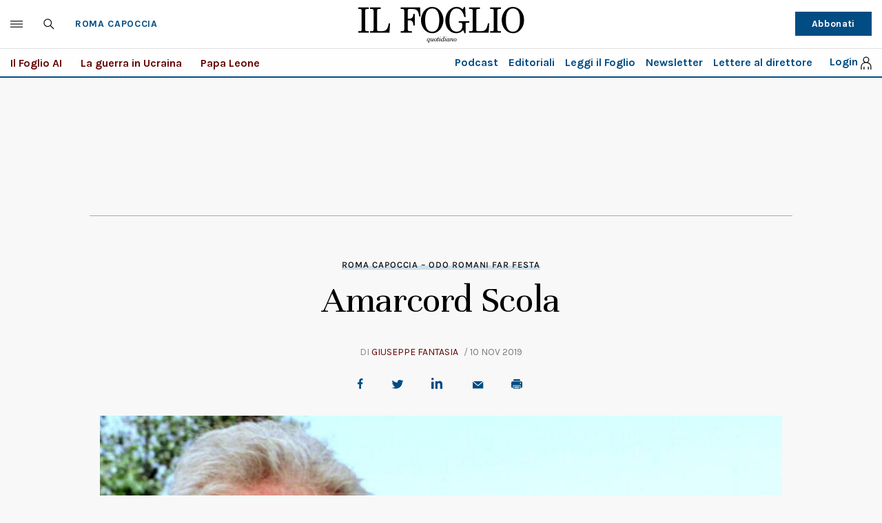

--- FILE ---
content_type: text/html; charset=UTF-8
request_url: https://www.ilfoglio.it/roma-capoccia/2019/11/10/news/amarcord-scola-285400/
body_size: 29420
content:











        
        
        
        
        
        

        
        
        
        
        
    
<!DOCTYPE html>
<!--[if lt IE 8 ]><html lang="it" class="no-js"><![endif]-->
<!--[if IE 8 ]><html lang="it" class="no-js ie8"><![endif]-->
<!--[if IE 9 ]><html lang="it" class="no-js ie9"><![endif]-->
<!--[if (gt IE 9)|!(IE)]><!--><html lang="it" class="no-js"><!--<![endif]-->
	<head>
	<script>
		var author_nameSEO = 'Giuseppe Fantasia';
		var pup_dateSEO = '2019-11-10 07:08';
	</script>
		<script>isPayArticle=false;</script>
<title>Amarcord Scola | Il Foglio</title>
<meta name="viewport" content="width=device-width, initial-scale=1.0">
<meta name="description" content="Il libro sul grande Ettore (scritto dalle figlie) squarcia il velo sulla mediocrit&amp;agrave; cinematografara di oggi" />
<meta name="Keywords" content="ettore scola,cinema,roma" />
<meta name="sections" content="roma-capoccia" />

<meta http-equiv="X-UA-Compatible" content="IE=Edge" />
<meta http-equiv="Content-Type" content="text/html;charset=UTF-8" />

<link rel="canonical" href="https://www.ilfoglio.it/roma-capoccia/2019/11/10/news/amarcord-scola-285400/"/>
<link rel="amphtml" href="https://www.ilfoglio.it/roma-capoccia/2019/11/10/news/amarcord-scola-285400/amp/"/>
<meta property="og:type" content="article">
<meta property="og:title" content="Amarcord Scola">
<meta property="og:description" content="Il libro sul grande Ettore (scritto dalle figlie) squarcia il velo sulla mediocrit&amp;agrave; cinematografara di oggi">
<meta property="og:image" content="https://img-prod.ilfoglio.it/2020/09/05/152247689-07687c4a-4a89-4792-989b-9a82b9555e49.jpg">
<meta property="og:image:width"  content="1200" >
<meta property="og:image:height" content="630">
<meta property="og:url" content="https://www.ilfoglio.it/roma-capoccia/2019/11/10/news/amarcord-scola-285400/">
<meta property="fb:app_id" content="1853129581606944">
<meta property="twitter:card" content="summary_large_image">
<meta property="twitter:site" content="@ilfoglio_it">
<meta property="twitter:creator" content="@ilfoglio_it">
<meta property="twitter:title" content="Amarcord Scola">
<meta property="twitter:description" content="Il libro sul grande Ettore (scritto dalle figlie) squarcia il velo sulla mediocrit&amp;agrave; cinematografara di oggi">
<meta property="twitter:url" content="https://www.ilfoglio.it/roma-capoccia/2019/11/10/news/amarcord-scola-285400/">
<meta property="twitter:image" content="https://img-prod.ilfoglio.it/2020/09/05/152247689-07687c4a-4a89-4792-989b-9a82b9555e49.jpg">
<meta property="twitter:image:width"  content="1200">
<meta property="twitter:image:height" content="630">
<link rel="image_src" href="https://img-prod.ilfoglio.it/2020/09/05/152247689-07687c4a-4a89-4792-989b-9a82b9555e49.jpg" />
<meta name="publisher" content="Il Foglio" /> 
<meta name="url" content="https://www.ilfoglio.it/roma-capoccia/2019/11/10/news/amarcord-scola-285400/" />
<meta property="fb:pages" content="61703722992" />
<script type="application/ld+json">
        {
            "@context": "https://schema.org",
            "@type": "NewsArticle",
            "url": "https://www.ilfoglio.it/roma-capoccia/2019/11/10/news/amarcord-scola-285400/",
            "mainEntityOfPage": "https://www.ilfoglio.it/roma-capoccia/2019/11/10/news/amarcord-scola-285400/",
            "headline": "Amarcord Scola",
            "text": "&lt;p&gt;&amp;ldquo;Il vecchio mondo sta morendo. Quello nuovo tarda a comparire. E in questo chiaroscuro nascono i mostri&amp;rdquo;. La frase dell&amp;rsquo;artista e regista cileno Alfredo Jaar, ben si adatta a Roma dove, di mostri, veri o presunti tali, se ne possono incontrare diversi. Nel palazzo davanti alla Bocca della Verit&amp;agrave; realizzato da Jean Nouvel per la Fondazione Alda Fendi, Raffaele Chiuri prende un rinoceronte finto (ancora?) e lo fa trainare dalle sagome di Luis Bu&amp;ntilde;uel e Man Ray. In altre stanze, c&amp;rsquo;&amp;egrave; gente che beve prosecco accanto a tanti asini, affettatrici senza salumi e rasoi, &amp;ldquo;voluti per squarciare la visione dello spettatore ed offrirgli uno sguardo altro&amp;rdquo;. Quale sia, ci piacerebbe davvero scoprirlo. Mentre altri mostri impediscono la riapertura della libreria &amp;ldquo;La pecora elettrica&amp;rdquo; a Centocelle, &lt;strong&gt;riapre il Cinema Quattro Fontane&lt;/strong&gt; con un party per pochi organizzato da Andrea Occhipinti della Lucky Red. Ci sono Franceschini e Zingaretti, Luca Argentero, Barbara Bouchet, Vittoria Puccini e Maria Sole Tognazzi. Manca Veltroni, ma presenzia e presenta i libri Rizzoli di Bonolis (al teatro Eliseo) e di &lt;a href=&#034;https://amzn.to/2X186M9&#034; target=&#034;_blank&#034; rel=&#034;noopener&#034;&gt;Paola e Silvia Scola&lt;/a&gt; (alla Galleria Colonna) dedicato al pap&amp;agrave; Ettore. Che belle che devono esser state le feste nella sua casa ai Parioli ogni gioved&amp;igrave;. &amp;ldquo;Si chiamavano Open House, si mangiava e si giocava&amp;rdquo;, raccontano le figlie sotto gli occhi divertiti di Stefania Sandrelli. &amp;ldquo;Chi voleva sapeva che poteva venire, non c&amp;rsquo;era bisogno di avvertire&amp;rdquo;. Si vincevano ninnoli che il maestro del cinema incartava e regalava al momento, solo che una volta, sbagliandosi, mise in palio una bambola che era un pezzo di antiquariato russo. La vinse Monica Vitti che poi, per finta (lei per&amp;ograve; non sapeva) ricatt&amp;ograve;: &amp;ldquo;Se me la restituisci, sarai in Dramma della gelosia&amp;rdquo;. E cos&amp;igrave; fece. Tanto, Scola aveva gi&amp;agrave; deciso mesi prima che quella parte sarebbe stata sua.&lt;/p&gt;",
            "keywords": "ettore scola,cinema,roma",
            "articleSection": "Roma Capoccia",
            "publisher": {
                "@type": "Organization",
                "name": "Il Foglio",
                "logo": {
                "@type": "ImageObject",
                "url": "https://www.ilfoglio.it/assets/2020/images/il_foglio_logo.png",
                "height": "233",
                "width":"1080"
                }
            },
            "image": {
                "contentUrl": "https://img-prod.ilfoglio.it/2020/09/05/152247689-07687c4a-4a89-4792-989b-9a82b9555e49.jpg",
                "url": "https://img-prod.ilfoglio.it/2020/09/05/152247689-07687c4a-4a89-4792-989b-9a82b9555e49.jpg",
                "@type": "ImageObject",
                "width": "1200",
                "height": "630"
            },
            "author": {
                "@type": "Person",
                "name": "Il Foglio"
            },
            "dateCreated": "2019-11-06T19:19:16Z",
            "dateModified": "2019-11-07T11:32:32Z",
            "datePublished": "2019-11-10T07:08:01Z"
        }
        </script>
    
<link rel="icon" href="//www.ilfoglio.it/assets/2020/images/favicon.ico?v=1.8.6
" type="image/x-icon" />
<link rel="apple-touch-icon" href="//www.ilfoglio.it/assets/2020/images/favicon.ico?v=1.8.6
" type="image/x-icon" />

<link rel="stylesheet" type="text/css" href="//www.ilfoglio.it/assets/2020/css/main.css?v=1.8.6
">
<link rel="stylesheet" type="text/css" href="https://cdn.jsdelivr.net/npm/slick-carousel@1.8.1/slick/slick.css"/>
<link rel="stylesheet" type="text/css" href="//www.ilfoglio.it/assets/2020/css/jquery-ui.min.css">
<link href="https://fonts.googleapis.com/css2?family=Unna:ital,wght@0,400;0,700;1,400;1,700&display=swap" rel="stylesheet">
<link href="https://fonts.googleapis.com/css2?family=Karla:wght@400;700&display=swap" rel="stylesheet">
<link rel="stylesheet" type="text/css" href="//www.ilfoglio.it/assets/2020/css/custom.css?v=1.8.6
">
<script src="https://ilfoglio-ita-pw.newsmemory.com/?meter&service=onstop&v=2" async></script>



<!-- TCF stub -->
<script type="text/javascript">
!function(){"use strict";function t(r){return t="function"==typeof Symbol&&"symbol"==typeof Symbol.iterator?function(t){return typeof t}:function(t){return t&&"function"==typeof Symbol&&t.constructor===Symbol&&t!==Symbol.prototype?"symbol":typeof t},t(r)}var r="undefined"!=typeof globalThis?globalThis:"undefined"!=typeof window?window:"undefined"!=typeof global?global:"undefined"!=typeof self?self:{};function n(t,r){return t(r={exports:{}},r.exports),r.exports}var e,o,i=function(t){return t&&t.Math===Math&&t},u=i("object"==typeof globalThis&&globalThis)||i("object"==typeof window&&window)||i("object"==typeof self&&self)||i("object"==typeof r&&r)||i("object"==typeof r&&r)||function(){return this}()||Function("return this")(),c=function(t){try{return!!t()}catch(t){return!0}},a=!c((function(){return 7!==Object.defineProperty({},1,{get:function(){return 7}})[1]})),f=!c((function(){var t=function(){}.bind();return"function"!=typeof t||t.hasOwnProperty("prototype")})),s=Function.prototype.call,l=f?s.bind(s):function(){return s.apply(s,arguments)},p={}.propertyIsEnumerable,y=Object.getOwnPropertyDescriptor,v={f:y&&!p.call({1:2},1)?function(t){var r=y(this,t);return!!r&&r.enumerable}:p},b=function(t,r){return{enumerable:!(1&t),configurable:!(2&t),writable:!(4&t),value:r}},g=Function.prototype,d=g.call,h=f&&g.bind.bind(d,d),m=f?h:function(t){return function(){return d.apply(t,arguments)}},S=m({}.toString),w=m("".slice),O=function(t){return w(S(t),8,-1)},j=Object,P=m("".split),T=c((function(){return!j("z").propertyIsEnumerable(0)}))?function(t){return"String"===O(t)?P(t,""):j(t)}:j,L=function(t){return null==t},A=TypeError,_=function(t){if(L(t))throw new A("Can't call method on "+t);return t},E=function(t){return T(_(t))},F="object"==typeof document&&document.all,I={all:F,IS_HTMLDDA:void 0===F&&void 0!==F},M=I.all,k=I.IS_HTMLDDA?function(t){return"function"==typeof t||t===M}:function(t){return"function"==typeof t},C=I.all,D=I.IS_HTMLDDA?function(t){return"object"==typeof t?null!==t:k(t)||t===C}:function(t){return"object"==typeof t?null!==t:k(t)},R=function(t,r){return arguments.length<2?(n=u[t],k(n)?n:void 0):u[t]&&u[t][r];var n},x=m({}.isPrototypeOf),N="undefined"!=typeof navigator&&String(navigator.userAgent)||"",G=u.process,V=u.Deno,z=G&&G.versions||V&&V.version,B=z&&z.v8;B&&(o=(e=B.split("."))[0]>0&&e[0]<4?1:+(e[0]+e[1])),!o&&N&&(!(e=N.match(/Edge\/(\d+)/))||e[1]>=74)&&(e=N.match(/Chrome\/(\d+)/))&&(o=+e[1]);var H=o,U=u.String,W=!!Object.getOwnPropertySymbols&&!c((function(){var t=Symbol("symbol detection");return!U(t)||!(Object(t)instanceof Symbol)||!Symbol.sham&&H&&H<41})),$=W&&!Symbol.sham&&"symbol"==typeof Symbol.iterator,J=Object,X=$?function(t){return"symbol"==typeof t}:function(t){var r=R("Symbol");return k(r)&&x(r.prototype,J(t))},Y=String,q=function(t){try{return Y(t)}catch(t){return"Object"}},K=TypeError,Q=function(t){if(k(t))return t;throw new K(q(t)+" is not a function")},Z=TypeError,tt=Object.defineProperty,rt=function(t,r){try{tt(u,t,{value:r,configurable:!0,writable:!0})}catch(n){u[t]=r}return r},nt="__core-js_shared__",et=u[nt]||rt(nt,{}),ot=n((function(t){(t.exports=function(t,r){return et[t]||(et[t]=void 0!==r?r:{})})("versions",[]).push({version:"3.33.3",mode:"global",copyright:"© 2014-2023 Denis Pushkarev (zloirock.ru)",license:"https://github.com/zloirock/core-js/blob/v3.33.3/LICENSE",source:"https://github.com/zloirock/core-js"})})),it=Object,ut=function(t){return it(_(t))},ct=m({}.hasOwnProperty),at=Object.hasOwn||function(t,r){return ct(ut(t),r)},ft=0,st=Math.random(),lt=m(1..toString),pt=function(t){return"Symbol("+(void 0===t?"":t)+")_"+lt(++ft+st,36)},yt=u.Symbol,vt=ot("wks"),bt=$?yt.for||yt:yt&&yt.withoutSetter||pt,gt=function(t){return at(vt,t)||(vt[t]=W&&at(yt,t)?yt[t]:bt("Symbol."+t)),vt[t]},dt=TypeError,ht=gt("toPrimitive"),mt=function(t){var r=function(t,r){if(!D(t)||X(t))return t;var n,e,o=(n=t[ht],L(n)?void 0:Q(n));if(o){if(void 0===r&&(r="default"),e=l(o,t,r),!D(e)||X(e))return e;throw new dt("Can't convert object to primitive value")}return void 0===r&&(r="number"),function(t,r){var n,e;if("string"===r&&k(n=t.toString)&&!D(e=l(n,t)))return e;if(k(n=t.valueOf)&&!D(e=l(n,t)))return e;if("string"!==r&&k(n=t.toString)&&!D(e=l(n,t)))return e;throw new Z("Can't convert object to primitive value")}(t,r)}(t,"string");return X(r)?r:r+""},St=u.document,wt=D(St)&&D(St.createElement),Ot=function(t){return wt?St.createElement(t):{}},jt=!a&&!c((function(){return 7!==Object.defineProperty(Ot("div"),"a",{get:function(){return 7}}).a})),Pt=Object.getOwnPropertyDescriptor,Tt={f:a?Pt:function(t,r){if(t=E(t),r=mt(r),jt)try{return Pt(t,r)}catch(t){}if(at(t,r))return b(!l(v.f,t,r),t[r])}},Lt=a&&c((function(){return 42!==Object.defineProperty((function(){}),"prototype",{value:42,writable:!1}).prototype})),At=String,_t=TypeError,Et=function(t){if(D(t))return t;throw new _t(At(t)+" is not an object")},Ft=TypeError,It=Object.defineProperty,Mt=Object.getOwnPropertyDescriptor,kt="enumerable",Ct="configurable",Dt="writable",Rt={f:a?Lt?function(t,r,n){if(Et(t),r=mt(r),Et(n),"function"==typeof t&&"prototype"===r&&"value"in n&&Dt in n&&!n[Dt]){var e=Mt(t,r);e&&e[Dt]&&(t[r]=n.value,n={configurable:Ct in n?n[Ct]:e[Ct],enumerable:kt in n?n[kt]:e[kt],writable:!1})}return It(t,r,n)}:It:function(t,r,n){if(Et(t),r=mt(r),Et(n),jt)try{return It(t,r,n)}catch(t){}if("get"in n||"set"in n)throw new Ft("Accessors not supported");return"value"in n&&(t[r]=n.value),t}},xt=a?function(t,r,n){return Rt.f(t,r,b(1,n))}:function(t,r,n){return t[r]=n,t},Nt=Function.prototype,Gt=a&&Object.getOwnPropertyDescriptor,Vt=at(Nt,"name"),zt={EXISTS:Vt,PROPER:Vt&&"something"===function(){}.name,CONFIGURABLE:Vt&&(!a||a&&Gt(Nt,"name").configurable)},Bt=m(Function.toString);k(et.inspectSource)||(et.inspectSource=function(t){return Bt(t)});var Ht,Ut,Wt,$t=et.inspectSource,Jt=u.WeakMap,Xt=k(Jt)&&/native code/.test(String(Jt)),Yt=ot("keys"),qt=function(t){return Yt[t]||(Yt[t]=pt(t))},Kt={},Qt="Object already initialized",Zt=u.TypeError,tr=u.WeakMap;if(Xt||et.state){var rr=et.state||(et.state=new tr);rr.get=rr.get,rr.has=rr.has,rr.set=rr.set,Ht=function(t,r){if(rr.has(t))throw new Zt(Qt);return r.facade=t,rr.set(t,r),r},Ut=function(t){return rr.get(t)||{}},Wt=function(t){return rr.has(t)}}else{var nr=qt("state");Kt[nr]=!0,Ht=function(t,r){if(at(t,nr))throw new Zt(Qt);return r.facade=t,xt(t,nr,r),r},Ut=function(t){return at(t,nr)?t[nr]:{}},Wt=function(t){return at(t,nr)}}var er={set:Ht,get:Ut,has:Wt,enforce:function(t){return Wt(t)?Ut(t):Ht(t,{})},getterFor:function(t){return function(r){var n;if(!D(r)||(n=Ut(r)).type!==t)throw new Zt("Incompatible receiver, "+t+" required");return n}}},or=n((function(t){var r=zt.CONFIGURABLE,n=er.enforce,e=er.get,o=String,i=Object.defineProperty,u=m("".slice),f=m("".replace),s=m([].join),l=a&&!c((function(){return 8!==i((function(){}),"length",{value:8}).length})),p=String(String).split("String"),y=t.exports=function(t,e,c){"Symbol("===u(o(e),0,7)&&(e="["+f(o(e),/^Symbol\(([^)]*)\)/,"$1")+"]"),c&&c.getter&&(e="get "+e),c&&c.setter&&(e="set "+e),(!at(t,"name")||r&&t.name!==e)&&(a?i(t,"name",{value:e,configurable:!0}):t.name=e),l&&c&&at(c,"arity")&&t.length!==c.arity&&i(t,"length",{value:c.arity});try{c&&at(c,"constructor")&&c.constructor?a&&i(t,"prototype",{writable:!1}):t.prototype&&(t.prototype=void 0)}catch(t){}var y=n(t);return at(y,"source")||(y.source=s(p,"string"==typeof e?e:"")),t};Function.prototype.toString=y((function(){return k(this)&&e(this).source||$t(this)}),"toString")})),ir=function(t,r,n,e){e||(e={});var o=e.enumerable,i=void 0!==e.name?e.name:r;if(k(n)&&or(n,i,e),e.global)o?t[r]=n:rt(r,n);else{try{e.unsafe?t[r]&&(o=!0):delete t[r]}catch(t){}o?t[r]=n:Rt.f(t,r,{value:n,enumerable:!1,configurable:!e.nonConfigurable,writable:!e.nonWritable})}return t},ur=Math.ceil,cr=Math.floor,ar=Math.trunc||function(t){var r=+t;return(r>0?cr:ur)(r)},fr=function(t){var r=+t;return r!=r||0===r?0:ar(r)},sr=Math.max,lr=Math.min,pr=function(t,r){var n=fr(t);return n<0?sr(n+r,0):lr(n,r)},yr=Math.min,vr=function(t){return(r=t.length)>0?yr(fr(r),9007199254740991):0;var r},br=function(t){return function(r,n,e){var o,i=E(r),u=vr(i),c=pr(e,u);if(t&&n!=n){for(;u>c;)if((o=i[c++])!=o)return!0}else for(;u>c;c++)if((t||c in i)&&i[c]===n)return t||c||0;return!t&&-1}},gr=(br(!0),br(!1)),dr=m([].push),hr=function(t,r){var n,e=E(t),o=0,i=[];for(n in e)!at(Kt,n)&&at(e,n)&&dr(i,n);for(;r.length>o;)at(e,n=r[o++])&&(~gr(i,n)||dr(i,n));return i},mr=["constructor","hasOwnProperty","isPrototypeOf","propertyIsEnumerable","toLocaleString","toString","valueOf"],Sr=mr.concat("length","prototype"),wr={f:Object.getOwnPropertyNames||function(t){return hr(t,Sr)}},Or={f:Object.getOwnPropertySymbols},jr=m([].concat),Pr=R("Reflect","ownKeys")||function(t){var r=wr.f(Et(t)),n=Or.f;return n?jr(r,n(t)):r},Tr=function(t,r,n){for(var e=Pr(r),o=Rt.f,i=Tt.f,u=0;u<e.length;u++){var c=e[u];at(t,c)||n&&at(n,c)||o(t,c,i(r,c))}},Lr=/#|\.prototype\./,Ar=function(t,r){var n=Er[_r(t)];return n===Ir||n!==Fr&&(k(r)?c(r):!!r)},_r=Ar.normalize=function(t){return String(t).replace(Lr,".").toLowerCase()},Er=Ar.data={},Fr=Ar.NATIVE="N",Ir=Ar.POLYFILL="P",Mr=Ar,kr=Tt.f,Cr=function(t,r){var n,e,o,i,c,a=t.target,f=t.global,s=t.stat;if(n=f?u:s?u[a]||rt(a,{}):(u[a]||{}).prototype)for(e in r){if(i=r[e],o=t.dontCallGetSet?(c=kr(n,e))&&c.value:n[e],!Mr(f?e:a+(s?".":"#")+e,t.forced)&&void 0!==o){if(typeof i==typeof o)continue;Tr(i,o)}(t.sham||o&&o.sham)&&xt(i,"sham",!0),ir(n,e,i,t)}},Dr={};Dr[gt("toStringTag")]="z";var Rr,xr="[object z]"===String(Dr),Nr=gt("toStringTag"),Gr=Object,Vr="Arguments"===O(function(){return arguments}()),zr=xr?O:function(t){var r,n,e;return void 0===t?"Undefined":null===t?"Null":"string"==typeof(n=function(t,r){try{return t[r]}catch(t){}}(r=Gr(t),Nr))?n:Vr?O(r):"Object"===(e=O(r))&&k(r.callee)?"Arguments":e},Br=String,Hr=function(t){if("Symbol"===zr(t))throw new TypeError("Cannot convert a Symbol value to a string");return Br(t)},Ur=Object.keys||function(t){return hr(t,mr)},Wr=a&&!Lt?Object.defineProperties:function(t,r){Et(t);for(var n,e=E(r),o=Ur(r),i=o.length,u=0;i>u;)Rt.f(t,n=o[u++],e[n]);return t},$r={f:Wr},Jr=R("document","documentElement"),Xr="prototype",Yr="script",qr=qt("IE_PROTO"),Kr=function(){},Qr=function(t){return"<"+Yr+">"+t+"</"+Yr+">"},Zr=function(t){t.write(Qr("")),t.close();var r=t.parentWindow.Object;return t=null,r},tn=function(){try{Rr=new ActiveXObject("htmlfile")}catch(t){}var t,r,n;tn="undefined"!=typeof document?document.domain&&Rr?Zr(Rr):(r=Ot("iframe"),n="java"+Yr+":",r.style.display="none",Jr.appendChild(r),r.src=String(n),(t=r.contentWindow.document).open(),t.write(Qr("document.F=Object")),t.close(),t.F):Zr(Rr);for(var e=mr.length;e--;)delete tn[Xr][mr[e]];return tn()};Kt[qr]=!0;var rn=Object.create||function(t,r){var n;return null!==t?(Kr[Xr]=Et(t),n=new Kr,Kr[Xr]=null,n[qr]=t):n=tn(),void 0===r?n:$r.f(n,r)},nn=Array,en=Math.max,on=wr.f,un="object"==typeof window&&window&&Object.getOwnPropertyNames?Object.getOwnPropertyNames(window):[],cn={f:function(t){return un&&"Window"===O(t)?function(t){try{return on(t)}catch(t){return function(t,r,n){for(var e,o,i,u,c=vr(t),a=pr(void 0,c),f=pr(c,c),s=nn(en(f-a,0)),l=0;a<f;a++,l++)e=s,o=l,i=t[a],(u=mt(o))in e?Rt.f(e,u,b(0,i)):e[u]=i;return s.length=l,s}(un)}}(t):on(E(t))}},an=function(t,r,n){return n.get&&or(n.get,r,{getter:!0}),n.set&&or(n.set,r,{setter:!0}),Rt.f(t,r,n)},fn={f:gt},sn=u,ln=Rt.f,pn=function(t){var r=sn.Symbol||(sn.Symbol={});at(r,t)||ln(r,t,{value:fn.f(t)})},yn=Rt.f,vn=gt("toStringTag"),bn=function(t,r,n){t&&!n&&(t=t.prototype),t&&!at(t,vn)&&yn(t,vn,{configurable:!0,value:r})},gn=function(t){if("Function"===O(t))return m(t)},dn=gn(gn.bind),hn=Array.isArray||function(t){return"Array"===O(t)},mn=function(){},Sn=[],wn=R("Reflect","construct"),On=/^\s*(?:class|function)\b/,jn=m(On.exec),Pn=!On.test(mn),Tn=function(t){if(!k(t))return!1;try{return wn(mn,Sn,t),!0}catch(t){return!1}},Ln=function(t){if(!k(t))return!1;switch(zr(t)){case"AsyncFunction":case"GeneratorFunction":case"AsyncGeneratorFunction":return!1}try{return Pn||!!jn(On,$t(t))}catch(t){return!0}};Ln.sham=!0;var An=!wn||c((function(){var t;return Tn(Tn.call)||!Tn(Object)||!Tn((function(){t=!0}))||t}))?Ln:Tn,_n=gt("species"),En=Array,Fn=function(t,r){return new(function(t){var r;return hn(t)&&(r=t.constructor,(An(r)&&(r===En||hn(r.prototype))||D(r)&&null===(r=r[_n]))&&(r=void 0)),void 0===r?En:r}(t))(0===r?0:r)},In=m([].push),Mn=function(t){var r=1===t,n=2===t,e=3===t,o=4===t,i=6===t,u=7===t,c=5===t||i;return function(a,s,l,p){for(var y,v,b=ut(a),g=T(b),d=function(t,r){return Q(t),void 0===r?t:f?dn(t,r):function(){return t.apply(r,arguments)}}(s,l),h=vr(g),m=0,S=p||Fn,w=r?S(a,h):n||u?S(a,0):void 0;h>m;m++)if((c||m in g)&&(v=d(y=g[m],m,b),t))if(r)w[m]=v;else if(v)switch(t){case 3:return!0;case 5:return y;case 6:return m;case 2:In(w,y)}else switch(t){case 4:return!1;case 7:In(w,y)}return i?-1:e||o?o:w}},kn=[Mn(0),Mn(1),Mn(2),Mn(3),Mn(4),Mn(5),Mn(6),Mn(7)][0],Cn=qt("hidden"),Dn="Symbol",Rn="prototype",xn=er.set,Nn=er.getterFor(Dn),Gn=Object[Rn],Vn=u.Symbol,zn=Vn&&Vn[Rn],Bn=u.RangeError,Hn=u.TypeError,Un=u.QObject,Wn=Tt.f,$n=Rt.f,Jn=cn.f,Xn=v.f,Yn=m([].push),qn=ot("symbols"),Kn=ot("op-symbols"),Qn=ot("wks"),Zn=!Un||!Un[Rn]||!Un[Rn].findChild,te=function(t,r,n){var e=Wn(Gn,r);e&&delete Gn[r],$n(t,r,n),e&&t!==Gn&&$n(Gn,r,e)},re=a&&c((function(){return 7!==rn($n({},"a",{get:function(){return $n(this,"a",{value:7}).a}})).a}))?te:$n,ne=function(t,r){var n=qn[t]=rn(zn);return xn(n,{type:Dn,tag:t,description:r}),a||(n.description=r),n},ee=function(t,r,n){t===Gn&&ee(Kn,r,n),Et(t);var e=mt(r);return Et(n),at(qn,e)?(n.enumerable?(at(t,Cn)&&t[Cn][e]&&(t[Cn][e]=!1),n=rn(n,{enumerable:b(0,!1)})):(at(t,Cn)||$n(t,Cn,b(1,{})),t[Cn][e]=!0),re(t,e,n)):$n(t,e,n)},oe=function(t,r){Et(t);var n=E(r),e=Ur(n).concat(ae(n));return kn(e,(function(r){a&&!l(ie,n,r)||ee(t,r,n[r])})),t},ie=function(t){var r=mt(t),n=l(Xn,this,r);return!(this===Gn&&at(qn,r)&&!at(Kn,r))&&(!(n||!at(this,r)||!at(qn,r)||at(this,Cn)&&this[Cn][r])||n)},ue=function(t,r){var n=E(t),e=mt(r);if(n!==Gn||!at(qn,e)||at(Kn,e)){var o=Wn(n,e);return!o||!at(qn,e)||at(n,Cn)&&n[Cn][e]||(o.enumerable=!0),o}},ce=function(t){var r=Jn(E(t)),n=[];return kn(r,(function(t){at(qn,t)||at(Kt,t)||Yn(n,t)})),n},ae=function(t){var r=t===Gn,n=Jn(r?Kn:E(t)),e=[];return kn(n,(function(t){!at(qn,t)||r&&!at(Gn,t)||Yn(e,qn[t])})),e};W||(Vn=function(){if(x(zn,this))throw new Hn("Symbol is not a constructor");var t=arguments.length&&void 0!==arguments[0]?Hr(arguments[0]):void 0,r=pt(t),n=function(t){var e=void 0===this?u:this;e===Gn&&l(n,Kn,t),at(e,Cn)&&at(e[Cn],r)&&(e[Cn][r]=!1);var o=b(1,t);try{re(e,r,o)}catch(t){if(!(t instanceof Bn))throw t;te(e,r,o)}};return a&&Zn&&re(Gn,r,{configurable:!0,set:n}),ne(r,t)},zn=Vn[Rn],ir(zn,"toString",(function(){return Nn(this).tag})),ir(Vn,"withoutSetter",(function(t){return ne(pt(t),t)})),v.f=ie,Rt.f=ee,$r.f=oe,Tt.f=ue,wr.f=cn.f=ce,Or.f=ae,fn.f=function(t){return ne(gt(t),t)},a&&(an(zn,"description",{configurable:!0,get:function(){return Nn(this).description}}),ir(Gn,"propertyIsEnumerable",ie,{unsafe:!0}))),Cr({global:!0,constructor:!0,wrap:!0,forced:!W,sham:!W},{Symbol:Vn}),kn(Ur(Qn),(function(t){pn(t)})),Cr({target:Dn,stat:!0,forced:!W},{useSetter:function(){Zn=!0},useSimple:function(){Zn=!1}}),Cr({target:"Object",stat:!0,forced:!W,sham:!a},{create:function(t,r){return void 0===r?rn(t):oe(rn(t),r)},defineProperty:ee,defineProperties:oe,getOwnPropertyDescriptor:ue}),Cr({target:"Object",stat:!0,forced:!W},{getOwnPropertyNames:ce}),function(){var t=R("Symbol"),r=t&&t.prototype,n=r&&r.valueOf,e=gt("toPrimitive");r&&!r[e]&&ir(r,e,(function(t){return l(n,this)}),{arity:1})}(),bn(Vn,Dn),Kt[Cn]=!0;var fe=W&&!!Symbol.for&&!!Symbol.keyFor,se=ot("string-to-symbol-registry"),le=ot("symbol-to-string-registry");Cr({target:"Symbol",stat:!0,forced:!fe},{for:function(t){var r=Hr(t);if(at(se,r))return se[r];var n=R("Symbol")(r);return se[r]=n,le[n]=r,n}});var pe=ot("symbol-to-string-registry");Cr({target:"Symbol",stat:!0,forced:!fe},{keyFor:function(t){if(!X(t))throw new TypeError(q(t)+" is not a symbol");if(at(pe,t))return pe[t]}});var ye=Function.prototype,ve=ye.apply,be=ye.call,ge="object"==typeof Reflect&&Reflect.apply||(f?be.bind(ve):function(){return be.apply(ve,arguments)}),de=m([].slice),he=m([].push),me=String,Se=R("JSON","stringify"),we=m(/./.exec),Oe=m("".charAt),je=m("".charCodeAt),Pe=m("".replace),Te=m(1..toString),Le=/[\uD800-\uDFFF]/g,Ae=/^[\uD800-\uDBFF]$/,_e=/^[\uDC00-\uDFFF]$/,Ee=!W||c((function(){var t=R("Symbol")("stringify detection");return"[null]"!==Se([t])||"{}"!==Se({a:t})||"{}"!==Se(Object(t))})),Fe=c((function(){return'"\udf06\ud834"'!==Se("\uDF06\uD834")||'"\udead"'!==Se("\uDEAD")})),Ie=function(t,r){var n=de(arguments),e=function(t){if(k(t))return t;if(hn(t)){for(var r=t.length,n=[],e=0;e<r;e++){var o=t[e];"string"==typeof o?he(n,o):"number"!=typeof o&&"Number"!==O(o)&&"String"!==O(o)||he(n,Hr(o))}var i=n.length,u=!0;return function(t,r){if(u)return u=!1,r;if(hn(this))return r;for(var e=0;e<i;e++)if(n[e]===t)return r}}}(r);if(k(e)||void 0!==t&&!X(t))return n[1]=function(t,r){if(k(e)&&(r=l(e,this,me(t),r)),!X(r))return r},ge(Se,null,n)},Me=function(t,r,n){var e=Oe(n,r-1),o=Oe(n,r+1);return we(Ae,t)&&!we(_e,o)||we(_e,t)&&!we(Ae,e)?"\\u"+Te(je(t,0),16):t};Se&&Cr({target:"JSON",stat:!0,arity:3,forced:Ee||Fe},{stringify:function(t,r,n){var e=de(arguments),o=ge(Ee?Ie:Se,null,e);return Fe&&"string"==typeof o?Pe(o,Le,Me):o}});var ke=!W||c((function(){Or.f(1)}));Cr({target:"Object",stat:!0,forced:ke},{getOwnPropertySymbols:function(t){var r=Or.f;return r?r(ut(t)):[]}});var Ce=u.Symbol,De=Ce&&Ce.prototype;if(a&&k(Ce)&&(!("description"in De)||void 0!==Ce().description)){var Re={},xe=function(){var t=arguments.length<1||void 0===arguments[0]?void 0:Hr(arguments[0]),r=x(De,this)?new Ce(t):void 0===t?Ce():Ce(t);return""===t&&(Re[r]=!0),r};Tr(xe,Ce),xe.prototype=De,De.constructor=xe;var Ne="Symbol(description detection)"===String(Ce("description detection")),Ge=m(De.valueOf),Ve=m(De.toString),ze=/^Symbol\((.*)\)[^)]+$/,Be=m("".replace),He=m("".slice);an(De,"description",{configurable:!0,get:function(){var t=Ge(this);if(at(Re,t))return"";var r=Ve(t),n=Ne?He(r,7,-1):Be(r,ze,"$1");return""===n?void 0:n}}),Cr({global:!0,constructor:!0,forced:!0},{Symbol:xe})}var Ue=xr?{}.toString:function(){return"[object "+zr(this)+"]"};xr||ir(Object.prototype,"toString",Ue,{unsafe:!0}),pn("iterator");var We=Rt.f,$e=gt("unscopables"),Je=Array.prototype;void 0===Je[$e]&&We(Je,$e,{configurable:!0,value:rn(null)});var Xe,Ye,qe,Ke=function(t){Je[$e][t]=!0},Qe={},Ze=!c((function(){function t(){}return t.prototype.constructor=null,Object.getPrototypeOf(new t)!==t.prototype})),to=qt("IE_PROTO"),ro=Object,no=ro.prototype,eo=Ze?ro.getPrototypeOf:function(t){var r=ut(t);if(at(r,to))return r[to];var n=r.constructor;return k(n)&&r instanceof n?n.prototype:r instanceof ro?no:null},oo=gt("iterator"),io=!1;[].keys&&("next"in(qe=[].keys())?(Ye=eo(eo(qe)))!==Object.prototype&&(Xe=Ye):io=!0);var uo=!D(Xe)||c((function(){var t={};return Xe[oo].call(t)!==t}));uo&&(Xe={}),k(Xe[oo])||ir(Xe,oo,(function(){return this}));var co={IteratorPrototype:Xe,BUGGY_SAFARI_ITERATORS:io},ao=co.IteratorPrototype,fo=function(){return this},so=String,lo=TypeError,po=Object.setPrototypeOf||("__proto__"in{}?function(){var t,r=!1,n={};try{(t=function(t,r,n){try{return m(Q(Object.getOwnPropertyDescriptor(t,"__proto__").set))}catch(t){}}(Object.prototype))(n,[]),r=n instanceof Array}catch(t){}return function(n,e){return Et(n),function(t){if("object"==typeof t||k(t))return t;throw new lo("Can't set "+so(t)+" as a prototype")}(e),r?t(n,e):n.__proto__=e,n}}():void 0),yo=zt.PROPER,vo=zt.CONFIGURABLE,bo=co.IteratorPrototype,go=co.BUGGY_SAFARI_ITERATORS,ho=gt("iterator"),mo="keys",So="values",wo="entries",Oo=function(){return this},jo=function(t,r,n,e,o,i,u){!function(t,r,n,e){var o=r+" Iterator";t.prototype=rn(ao,{next:b(1,n)}),bn(t,o,!1),Qe[o]=fo}(n,r,e);var c,a,f,s=function(t){if(t===o&&d)return d;if(!go&&t&&t in v)return v[t];switch(t){case mo:case So:case wo:return function(){return new n(this,t)}}return function(){return new n(this)}},p=r+" Iterator",y=!1,v=t.prototype,g=v[ho]||v["@@iterator"]||o&&v[o],d=!go&&g||s(o),h="Array"===r&&v.entries||g;if(h&&(c=eo(h.call(new t)))!==Object.prototype&&c.next&&(eo(c)!==bo&&(po?po(c,bo):k(c[ho])||ir(c,ho,Oo)),bn(c,p,!0)),yo&&o===So&&g&&g.name!==So&&(vo?xt(v,"name",So):(y=!0,d=function(){return l(g,this)})),o)if(a={values:s(So),keys:i?d:s(mo),entries:s(wo)},u)for(f in a)(go||y||!(f in v))&&ir(v,f,a[f]);else Cr({target:r,proto:!0,forced:go||y},a);return v[ho]!==d&&ir(v,ho,d,{name:o}),Qe[r]=d,a},Po=function(t,r){return{value:t,done:r}},To=Rt.f,Lo="Array Iterator",Ao=er.set,_o=er.getterFor(Lo),Eo=jo(Array,"Array",(function(t,r){Ao(this,{type:Lo,target:E(t),index:0,kind:r})}),(function(){var t=_o(this),r=t.target,n=t.index++;if(!r||n>=r.length)return t.target=void 0,Po(void 0,!0);switch(t.kind){case"keys":return Po(n,!1);case"values":return Po(r[n],!1)}return Po([n,r[n]],!1)}),"values"),Fo=Qe.Arguments=Qe.Array;if(Ke("keys"),Ke("values"),Ke("entries"),a&&"values"!==Fo.name)try{To(Fo,"name",{value:"values"})}catch(t){}var Io=m("".charAt),Mo=m("".charCodeAt),ko=m("".slice),Co=function(t){return function(r,n){var e,o,i=Hr(_(r)),u=fr(n),c=i.length;return u<0||u>=c?t?"":void 0:(e=Mo(i,u))<55296||e>56319||u+1===c||(o=Mo(i,u+1))<56320||o>57343?t?Io(i,u):e:t?ko(i,u,u+2):o-56320+(e-55296<<10)+65536}},Do=(Co(!1),Co(!0)),Ro="String Iterator",xo=er.set,No=er.getterFor(Ro);jo(String,"String",(function(t){xo(this,{type:Ro,string:Hr(t),index:0})}),(function(){var t,r=No(this),n=r.string,e=r.index;return e>=n.length?Po(void 0,!0):(t=Do(n,e),r.index+=t.length,Po(t,!1))}));var Go={CSSRuleList:0,CSSStyleDeclaration:0,CSSValueList:0,ClientRectList:0,DOMRectList:0,DOMStringList:0,DOMTokenList:1,DataTransferItemList:0,FileList:0,HTMLAllCollection:0,HTMLCollection:0,HTMLFormElement:0,HTMLSelectElement:0,MediaList:0,MimeTypeArray:0,NamedNodeMap:0,NodeList:1,PaintRequestList:0,Plugin:0,PluginArray:0,SVGLengthList:0,SVGNumberList:0,SVGPathSegList:0,SVGPointList:0,SVGStringList:0,SVGTransformList:0,SourceBufferList:0,StyleSheetList:0,TextTrackCueList:0,TextTrackList:0,TouchList:0},Vo=Ot("span").classList,zo=Vo&&Vo.constructor&&Vo.constructor.prototype,Bo=zo===Object.prototype?void 0:zo,Ho=gt("iterator"),Uo=gt("toStringTag"),Wo=Eo.values,$o=function(t,r){if(t){if(t[Ho]!==Wo)try{xt(t,Ho,Wo)}catch(r){t[Ho]=Wo}if(t[Uo]||xt(t,Uo,r),Go[r])for(var n in Eo)if(t[n]!==Eo[n])try{xt(t,n,Eo[n])}catch(r){t[n]=Eo[n]}}};for(var Jo in Go)$o(u[Jo]&&u[Jo].prototype,Jo);$o(Bo,"DOMTokenList");var Xo=zt.EXISTS,Yo=Function.prototype,qo=m(Yo.toString),Ko=/function\b(?:\s|\/\*[\S\s]*?\*\/|\/\/[^\n\r]*[\n\r]+)*([^\s(/]*)/,Qo=m(Ko.exec);a&&!Xo&&an(Yo,"name",{configurable:!0,get:function(){try{return Qo(Ko,qo(this))[1]}catch(t){return""}}});var Zo=c((function(){Ur(1)}));Cr({target:"Object",stat:!0,forced:Zo},{keys:function(t){return Ur(ut(t))}});var ti=n((function(r){function n(r){return(n="function"==typeof Symbol&&"symbol"==t(Symbol.iterator)?function(r){return t(r)}:function(r){return r&&"function"==typeof Symbol&&r.constructor===Symbol&&r!==Symbol.prototype?"symbol":t(r)})(r)}r.exports=function(){for(var t,r,e=[],o=window,i=o;i;){try{if(i.frames.__tcfapiLocator){t=i;break}}catch(t){}if(i===o.top)break;i=i.parent}t||(function t(){var r=o.document,n=!!o.frames.__tcfapiLocator;if(!n)if(r.body){var e=r.createElement("iframe");e.style.cssText="display:none",e.name="__tcfapiLocator",r.body.appendChild(e)}else setTimeout(t,5);return!n}(),o.__tcfapi=function(){for(var t=arguments.length,n=new Array(t),o=0;o<t;o++)n[o]=arguments[o];if(!n.length)return e;"setGdprApplies"===n[0]?n.length>3&&2===parseInt(n[1],10)&&"boolean"==typeof n[3]&&(r=n[3],"function"==typeof n[2]&&n[2]("set",!0)):"ping"===n[0]?"function"==typeof n[2]&&n[2]({gdprApplies:r,cmpLoaded:!1,cmpStatus:"stub"}):e.push(n)},o.addEventListener("message",(function(t){var r="string"==typeof t.data,e={};if(r)try{e=JSON.parse(t.data)}catch(t){}else e=t.data;var o="object"===n(e)&&null!==e?e.__tcfapiCall:null;o&&window.__tcfapi(o.command,o.version,(function(n,e){var i={__tcfapiReturn:{returnValue:n,success:e,callId:o.callId}};t&&t.source&&t.source.postMessage&&t.source.postMessage(r?JSON.stringify(i):i,"*")}),o.parameter)}),!1))}}));ti()}();
</script>
    
    <!-- Default Consent Mode config -->
<script>
    window.dataLayer = window.dataLayer || [];
    function gtag(){dataLayer.push(arguments);}
    (function(){
        gtag('consent', 'default', {
            'ad_storage': 'denied',
            'analytics_storage': 'denied',
            'functionality_storage': 'denied',
            'personalization_storage': 'denied',
            'security_storage': 'denied',
            'ad_user_data': 'denied',
            'ad_personalization': 'denied',
            'wait_for_update': 1500
        });
        gtag('set', 'ads_data_redaction', false);
        gtag('set', 'url_passthrough', false);
        const s={adStorage:{storageName:"ad_storage",serialNumber:0},analyticsStorage:{storageName:"analytics_storage",serialNumber:1},functionalityStorage:{storageName:"functionality_storage",serialNumber:2},personalizationStorage:{storageName:"personalization_storage",serialNumber:3},securityStorage:{storageName:"security_storage",serialNumber:4},adUserData:{storageName:"ad_user_data",serialNumber:5},adPersonalization:{storageName:"ad_personalization",serialNumber:6}};let c=localStorage.getItem("__lxG__consent__v2");if(c){c=JSON.parse(c);if(c&&c.cls_val)c=c.cls_val;if(c)c=c.split("|");if(c&&c.length&&typeof c[14]!==undefined){c=c[14].split("").map(e=>e-0);if(c.length){let t={};Object.values(s).sort((e,t)=>e.serialNumber-t.serialNumber).forEach(e=>{t[e.storageName]=c[e.serialNumber]?"granted":"denied"});gtag("consent","update",t)}}}
        if(Math.random() < 0.05) {if (window.dataLayer && (window.dataLayer.some(e => e[0] === 'js' && e[1] instanceof Date) || window.dataLayer.some(e => e['event'] === 'gtm.js' && e['gtm.start'] == true ))) {document.head.appendChild(document.createElement('img')).src = "//clickiocdn.com/utr/gtag/?sid=236004";}}
    })();
</script>
    


    <!-- Clickio Consent Main tag -->
    <script async type="text/javascript" src="//clickiocmp.com/t/consent_221138.js"></script>


<!-- 
    page: detail
    category: /roma-capoccia/
    detail type: Articolo
-->





<script>
    var _ismobile = false;
    var _istablet = false;
    _ismobile = (/iphone|ipod|android|blackberry|opera|mini|windows\sce|palm|smartphone|iemobile/i.test(navigator.userAgent.toLowerCase()));
    _istablet = (/ipad|android|android 3.0|xoom|sch-i800|playbook|tablet|kindle/i.test(navigator.userAgent.toLowerCase()));
    if (navigator.userAgent.toLowerCase().indexOf("android") > 0) { // if android devo discriminare ulteriormente
        if (navigator.userAgent.toLowerCase().search("mobile") > -1) {
            _ismobile = true;
            _istablet = false;
        } else {
            _istablet = true;
            _ismobile = false;
        }
    }
    var isMobile = _ismobile;
    var HTMLTAG = document.getElementsByTagName( 'html' )[0];
    HTMLTAG.className += (isMobile ? ' mobile' : ' desktop');
    
    var locationUrl = document.location.href;
    var ilfoglio_section = "";
    
        
            
                var pagetype = "free article";//"freearticle";
               
        

    

    if (locationUrl.indexOf("\/cultura\/") > 0){
        ilfoglio_section = "sezione-cultura";
    }else if(locationUrl.indexOf("\/politica\/") > 0){
        ilfoglio_section = "sezione-politica";
    }else if(locationUrl.indexOf("\/chiesa\/") > 0){
        ilfoglio_section = "sezione-chiesa";
    }else if(locationUrl.indexOf("\/giustizia\/") > 0){
        ilfoglio_section = "sezione-giustizia";
    }else if(locationUrl.indexOf("\/societa\/") > 0){
        ilfoglio_section = "sezione-societa";
    }else if(locationUrl.indexOf("\/esteri\/") > 0){
        ilfoglio_section = "sezione-esteri";
    }else if(locationUrl.indexOf("\/bioetica\/") > 0){
        ilfoglio_section = "sezione-bioetica";
    }else if(locationUrl.indexOf("\/economia\/") > 0){
        ilfoglio_section = "sezione-economia";
    }else if(locationUrl.indexOf("\/sport\/") > 0){
        ilfoglio_section = "sezione-sport";
    }    
</script>
<script type="text/javascript">
window._gmp = {
    pageType: pagetype,
    section: ilfoglio_section
};

window._gmp = new Proxy(window._gmp, {
    set(target, property, value) {
        if (property === 'userType' && value === 'subscriber' || ((property == 'pageType' && value ==
                'homepage') || (property == 'pageType' && value == 'free article'))) {
            console.log('userType changed to subscriber');
            try {
                googletag.destroySlots();
            } catch (e) {
                console.warn(e.message);
            }
        }
        target[property] = value;
        return true;
    }
});

if (typeof authWeb !== "undefined" && authWeb && typeof isPayArticle !== "undefined" && isPayArticle) {
    window._gmp.userType = "subscriber";
}
initSwg();
</script>


<!-- consent -->
<script>
    localStorage.setItem('__CONSENT', '0')
    document.addEventListener('consentGranted', 
    function(evt) {
        // console.log(a);
        console.log("consentGranted intercepted!");
        localStorage.setItem('__CONSENT', JSON.stringify(event.detail.purposes));
		if (evt.detail.purposes["1"]) { // da gestire
			// inserire qui le chiamate a servizi del publisher che utilizzano cookie: ADV
			console.log('adv granted');
		}
		if (evt.detail.purposes["8"] && evt.detail.purposes["9"]) { // gestito
			// inserire qui le chiamate a servizi che misurano efficacia del contenuto: ok, es. Analytics, Tag Manager, AdForm, Linkedin (e.g. google analytics)... altro? 
            console.log('audiweb granted');
			console.log('Analytics, Tag Manager, AdForm granted');
            fbq('init', '916540528499612');
            fbq('track', 'PageView');


            var dataLayerGtag = {'send_to': '(none)'};

            gtag('config', '(none)',{
                'custom_map': {'dimension1': 'content_type','dimension2': 'category'}, 'send_page_view': false
            });
             /*var category = '/roma-capoccia/';
            cateogry = category.slice(1,-1);
            dataLayerGtag.content_type = "articolo";
            dataLayerGtag.category = cateogry;
            console.log(dataLayerGtag);
            gtag('event', 'page_view', dataLayerGtag);
            */
            // gtag('js', new Date());
            // gtag('config', 'UA-3334333-1');
            // track24years
            var consentStatus = getConsentStatus(8) && getConsentStatus(9);
            // console.log('### consentStatus 74: ' + consentStatus);
            
            function gtag() { dataLayer.push(arguments); }
            gtag("consent", "update", {
                ad_storage: "granted",
                analytics_storage: "granted",
                wait_for_update: 2000 // milliseconds
            });
		}
        /*
		if (evt.detail.purposes["9"]) { // gestito
			// inserire qui le chiamate a servizi per ricerche di mercato (e.g. audiweb ?): su questo non c'è nulla attualmente sul sito
			console.log('audiweb granted');
		}
        */
		if (evt.detail.purposes["10"]) { // gestito
			// inserire qui le chiamate a servizi per misurare come migliorare il prodotto: AdPlay ha a che fare con questo punto?
			console.log('AdPlay granted');
		}
    });

    var getConsentStatus = function(index) {
        try {
            const purpose = JSON.parse(localStorage.getItem('__CONSENT') || '[]');
            return !!purpose[index];
            // return localStorage.getItem('__CONSENT')==='0'
            /**
            var lxGConsent = JSON.parse(localStorage.getItem('__lxG__consent__v2'));
            return lxGConsent && lxGConsent.cls_val &&  lxGConsent.cls_val.split('|')[0]==='1'
            **/
        } catch (e) {
            console.log('Error in getConsentStatus: ' + e);
            return false;
        }
    }
    var onConsentFinished = function(status) {
        console.log('CMP status ' + status);   
        if ( !status ) {
            setCookie('_ga', undefined);
            __deleteAllCookies();
        }else {
            // initSwg();
        }

    };

    window.__isConsentedRequested = function() {
        return !!JSON.parse(localStorage.getItem('__lxG__consent__v2'));
    }

    function __deleteAllCookies() {
        var cookies = document.cookie.split(";");
        for (var i = 0; i < cookies.length; i++) {
            var cookie = cookies[i];
            var eqPos = cookie.indexOf("=");
            var name = eqPos > -1 ? cookie.substr(0, eqPos) : cookie;
            document.cookie = name + "=;expires=Thu, 01 Jan 1970 00:00:00 GMT";
        }
    }

    var __timer = setInterval(function() {
        var isConsentRequestResult = __isConsentedRequested();
        if (isConsentRequestResult) {
            clearInterval(__timer);
            // var status = getConsentStatus(8) && getConsentStatus(9);
            var status = true;
            //  console.log('### status 149: ' + status);
            onConsentFinished(status);
        }
    }, 1000);


</script>
<script>
    var _adv = { id: "17127", analytics: true };
    _dL = window._dL || []; _dI = window._dI || false; _dT = window._dT || function(a) {_dL.push(a);};  _dT(_adv);
    if (!_dI) { _dI = true; (function (e, t) { var n = e.createElement(t), r = e.getElementsByTagName(t)[0]; n.src = "https://js.datafront.co/df.16533.js"; n.async = true; r.parentNode.insertBefore(n, r) })(document, "scr" + "ipt")}
</script>
<!-- *PPID* retrieval script -->
<script>
  var individual_id = null;
  var oz_cfg_done = false;
  var n14_done = false;
  function oz_enable_gpt() {
    window.googletag = window.googletag || {cmd: []};
    googletag.cmd.push(function() {
      // Passing of PPID to GPT tag
      if (individual_id)
        googletag.pubads().setPublisherProvidedId(individual_id);
      googletag.pubads().enableSingleRequest();
      googletag.enableServices();
    });    
  }
  function n14callback(event) {
    // Access the parameter passed to the event
    individual_id = event.detail;
    // Process the parameter
    n14_done = true;
    if (oz_cfg_done) {
      oz_enable_gpt();
    }
  }
  // Add the event listener to the document or any specific element
  document.addEventListener('next_id_event_x2a', n14callback);
</script>
<!-- Facebook Pixel Code -->
<script>
!function(f,b,e,v,n,t,s)
{if(f.fbq)return;n=f.fbq=function()

{n.callMethod? n.callMethod.apply(n,arguments):n.queue.push(arguments)}
;
if(!f._fbq)f._fbq=n;n.push=n;n.loaded=!0;n.version='2.0';
n.queue=[];t=b.createElement(e);t.async=!0;
t.src=v;s=b.getElementsByTagName(e)[0];
s.parentNode.insertBefore(t,s)}(window, document,'script',
'https://connect.facebook.net/en_US/fbevents.js');
if ( getConsentStatus(8) && getConsentStatus(9)) {
    fbq('init', '916540528499612');
    fbq('track', 'PageView');
} else {
        // console.log('### not consent status on fbq 178: adv_head.html');
} 
</script>
<script>
</script>
<noscript><img height="1" width="1" style="display:none"
src="https://www.facebook.com/tr?id=916540528499612&ev=PageView&noscript=1"
/></noscript>
<!-- End Facebook Pixel Code -->

 

    
        
    

    <script async src='https://www.googletagmanager.com/gtag/js?id=UA-3334333-1'></script>
    <script>
    window.dataLayer = window.dataLayer || [];
    function gtag(){ dataLayer.push(arguments);}
            gtag("consent", "default", {
            ad_storage: "denied",
            analytics_storage: "granted",
            wait_for_update: 2000 // milliseconds
        });
        gtag('js', new Date());
        var dataLayerGtag = {'send_to': 'UA-3334333-1'};
        function gtag(){ dataLayer.push(arguments);}
            if ( getConsentStatus(8) && getConsentStatus(9)) {
                    gtag("consent", "default", {
                    ad_storage: "granted",
                    analytics_storage: "granted",
                    wait_for_update: 2000 // milliseconds
                });
                gtag('js', new Date());
                
                gtag('config', 'UA-3334333-1',{
                    'custom_map': {'dimension1': 'content_type','dimension2': 'category'}, 'send_page_view': false
                });
                var category = '/roma-capoccia/';
                cateogry = category.slice(1,-1);
                dataLayerGtag.content_type = "articolo";
                dataLayerGtag.category = cateogry;
                console.log(dataLayerGtag);
                gtag('event', 'page_view', dataLayerGtag);
            } else {
                function gtag(){ dataLayer.push(arguments);}
                gtag("consent", "default", {
                    ad_storage: "denied",
                    analytics_storage: "denied",
                    wait_for_update: 2000 // milliseconds
                });
                gtag('js', new Date());
                
                gtag('config', 'UA-3334333-1',{
                    'custom_map': {'dimension1': 'content_type','dimension2': 'category'}, 'send_page_view': false
                });
                var category = '/roma-capoccia/';
                cateogry = category.slice(1,-1);
                dataLayerGtag.content_type = "articolo";
                dataLayerGtag.category = cateogry;
                console.log(dataLayerGtag);
                gtag('event', 'page_view', dataLayerGtag);
            }
    
        </script>



<!--
<script type="text/javascript">
(function(c,l,a,r,i,t,y){
if (!getConsentStatus()) {
    return false;
}
c[a]=c[a]||function(){(c[a].q=c[a].q||[]).push(arguments)};
t=l.createElement(r);t.async=1;t.src="https://www.clarity.ms/tag/"+i;
y=l.getElementsByTagName(r)[0];y.parentNode.insertBefore(t,y);
})(window, document, "clarity", "script", "7jhtkj315t");
</script>
-->

<!-- feature/IF-447 -->
<!-- Google Tag Manager -->
<script>
(function(w,d,s,l,i){w[l]=w[l]||[];w[l].push({'gtm.start':
    new Date().getTime(),event:'gtm.js'});var f=d.getElementsByTagName(s)[0],
    j=d.createElement(s),dl=l!='dataLayer'?'&l='+l:'';j.async=true;j.src=
    'https://www.googletagmanager.com/gtm.js?id='+i+dl;f.parentNode.insertBefore(j,f);
    })(window,document,'script','dataLayer','GTM-M8X584Q');
</script>
<!-- End Google Tag Manager -->
<!-- feature/IF-447 -->
<script>
    const suppressMessage = () => {
      window.googlefc = window.googlefc || {};
      window.googlefc.controlledMessagingFunction = (message) => {
        message.proceed(false);
      };
    };
    suppressMessage();
  </script>
  
<script async src="https://fundingchoicesmessages.google.com/i/pub-7074224334010734?ers=1" nonce="6vuVmAqTcFyllwLtCCvxfQ"></script><script nonce="6vuVmAqTcFyllwLtCCvxfQ">(function() {function signalGooglefcPresent() {if (!window.frames['googlefcPresent']) {if (document.body) {const iframe = document.createElement('iframe'); iframe.style = 'width: 0; height: 0; border: none; z-index: -1000; left: -1000px; top: -1000px;'; iframe.style.display = 'none'; iframe.name = 'googlefcPresent'; document.body.appendChild(iframe);} else {setTimeout(signalGooglefcPresent, 0);}}}signalGooglefcPresent();})();</script>

<script async src="https://securepubads.g.doubleclick.net/tag/js/gpt.js"></script>
<script async src="//dvagh3p3rk8xj.cloudfront.net/prebid8.17.0.js"></script>
<script src="//dvagh3p3rk8xj.cloudfront.net/prebid_header/ilfoglio_tcf2_pb817.js"></script>
<!-- feature/IF-477 - FO24-31 -->
<!--adv_cat: (none) -->





<script>
    var loadADV = function(){
        console.log("start GOOGLE ASYNC LOADADV")
        window.googletag = window.googletag || {cmd: []};
        googletag.cmd.push(function() {
            googletag.defineSlot('/57491254/www.ilfoglio.it/ros/Top', [1, 1], 'div-gpt-ad-Top').addService(googletag.pubads());
            googletag.defineSlot('/57491254/www.ilfoglio.it/ros/MaxTicker', [[970, 250], [320, 50], [320, 100], [990, 30], [990, 250], [728, 90]], 'div-gpt-ad-MaxTicker').addService(googletag.pubads());
            googletag.defineSlot('/57491254/www.ilfoglio.it/ros/MPU_Top', [[320, 101], [300, 250], [320, 51]], 'div-gpt-ad-MPU_Top').addService(googletag.pubads());
            googletag.defineSlot('/57491254/www.ilfoglio.it/ros/MPU_Middle', [[320, 102], [320, 52], [300, 601], [300, 251]], 'div-gpt-ad-MPU_Middle').addService(googletag.pubads());
            googletag.defineSlot('/57491254/www.ilfoglio.it/ros/MPU_Bottom', [300, 252], 'div-gpt-ad-MPU_Bottom').addService(googletag.pubads());
            googletag.defineOutOfPageSlot('/57491254/www.ilfoglio.it/ros/Overlay', 'div-gpt-ad-Overlay').addService(googletag.pubads());
            
            googletag.pubads().enableSingleRequest();
            googletag.pubads().collapseEmptyDivs();
            
            oz_config(googletag);
            oz_cfg_done = true;
            if (n14_done) {
                oz_enable_gpt();
            }

            googletag.enableServices();
        });
    };

    var displayAds = function() {
        googletag.cmd.push(function() {
            googletag.display('div-gpt-ad-Top');
            googletag.display('div-gpt-ad-MaxTicker');
            googletag.display('div-gpt-ad-MPU_Top');
            googletag.display('div-gpt-ad-MPU_Middle');
            googletag.display('div-gpt-ad-MPU_Bottom');
            googletag.display('div-gpt-ad-Overlay');
        });
    };

    loadADV();
    window.__lxG__consent__=window.__lxG__consent__||{};
    window.__lxG__consent__.consentCallback = function (consentState) {
        console.log("consentCallback", consentState);
        if (consentState === null) {
            // consent not applicable, non-eu user
        } else if (consentState === -1) {
            // eu user, consent interface shown, cmp loaded, user has not decided yet, waiting for user consent
        } else if (consentState === 0) {
            // is not reported from Clickio code, may be used for different timeout fallbacks
        } else if (consentState === 1) {
            console.log('entrato dentro displayAds')
            displayAds();
            // mind consentState === 1 does not mean, that user consented to everything
        }
    };



</script>
<!-- feature/IF-477 - FO24-31 -->
</head>

	<body class="article" data-content="article" data-sezione="article">
		<!-- feature/IF-447 -->
<!-- Google Tag Manager (noscript) -->
<noscript>
    <iframe src="https://www.googletagmanager.com/ns.html?id=GTM-M8X584Q" height="0" width="0" style="display:none;visibility:hidden"></iframe>
</noscript>
<!-- End Google Tag Manager (noscript) -->
<!-- feature/IF-447 -->

<div class="top-row print" style="display: none;">
    <a href="/" class="logo"><img src="https://www.ilfoglio.it/assets/2020/images/il-foglio-logo.svg" class="loading" alt="Il Foglio" data-was-processed="true"></a>
</div><section class='module advertisement'>
    <article class='ad desktop-970x250 div-gpt-ad-Top'>
        <div id='div-gpt-ad-Top'>
        </div>
    </article>
</section><header itemscope="itemscope" itemtype="http://schema.org/WPHeader">
    <!-- HEADER -->
            <!-- /assets/2020/html/header.html?category=&title= -->
                    





<div class="top-row">
    <div class="search-wrapper">
        <div class="search"></div>
        <form action="/search/">
            <input type="text" class="search-field" placeholder="Cerca" required name="keyword"/>
            <input type="submit" hidden/>
        </form>
    </div>
    <ul class="social-media">
        <li><a href="https://www.facebook.com/ilfoglio" class="facebook" title="Facebook" target="_blank"></a></li>
        <li><a href="https://twitter.com/ilfoglio_it" class="twitter" title="Twitter"  target="_blank"></a></li>
        <li><a href="https://www.instagram.com/ilfoglio/?hl=it" class="instagram" title="Instagram"  target="_blank"></a></li>
        <li><a href="https://www.youtube.com/channel/UCa6VWUj6Qy43oxVpb6GGe5Q" class="youtube" title="YouTube"  target="_blank"></a></li>
        <li><a href="https://flipboard.com/@ilfoglioit/le-notizie-principali-rguf1aubz" class="flipboard" title="Flipboard"  target="_blank"></a></li>
    </ul>
</div>
<div class="mid-row">
    <ul class="actions first" itemscope itemtype="https://schema.org/BreadcrumbList">
        <li><div class="hamburger"></div></li>
        <li><div class="search"></div></li>
        <li style="display:none" itemprop="itemListElement" itemscope itemtype="https://schema.org/ListItem">
            <a itemscope itemtype="https://schema.org/WebPage" itemprop="item" itemid="https://www.ilfoglio.it/" href="//www.ilfoglio.it/" ><span itemprop="name">il Foglio</span></a>
            <meta itemprop="position" content="1" />            
        </li>
        <li itemprop="itemListElement" itemscope itemtype="https://schema.org/ListItem" class="section-name">
        
            <a itemscope itemtype="https://schema.org/WebPage" itemprop="item" itemid="/roma-capoccia/" href="/roma-capoccia/">
                <span itemprop="name">Roma Capoccia</span>
            </a>
            <meta itemprop="position" content="2" />
        
        </li>

    </ul>
    <ul class="newspapers">
        <li>
  <figure>
    <a
      href="https://edicoladigitale.ilfoglio.it/?editionStart=Il%20Foglio"
      target="_blank"
    >
      <img
        data-src="https://eu01.newsmemory.com/?pSetup=ilfoglio&getprima&editionname=Il%20Foglio"
        class="lazy"
      />
    </a>
  </figure>
  <a
    href="https://edicoladigitale.ilfoglio.it/?editionStart=Il%20Foglio"
    target="_blank"
  >
    Il Foglio di Oggi</a
  >
</li>
<li>
  <figure>
    <a
      href="https://edicoladigitale.ilfoglio.it/?editionStart=Il%20Foglio%20Weekend"
      target="_blank"
    >
      <img
        data-src="https://eu01.newsmemory.com/?pSetup=ilfoglio&getprima&editionname=Il%20Foglio%20Weekend"
        class="lazy"
      />
    </a>
  </figure>
  <a
    href="https://edicoladigitale.ilfoglio.it/?editionStart=Il%20Foglio%20Weekend"
    target="_blank"
  >
    Il Foglio Weekend</a
  >
</li>
<li>
  <figure>
    <a
      href="https://edicoladigitale.ilfoglio.it/?editionStart=Il%20Foglio%20Sportivo"
      target="_blank"
    >
      <img
        data-src="https://eu01.newsmemory.com/?pSetup=ilfoglio&getprima&editionname=Il%20Foglio%20Sportivo"
        class="lazy"
      />
    </a>
  </figure>
  <a
    href="https://edicoladigitale.ilfoglio.it/?editionStart=Il%20Foglio%20Sportivo"
    target="_blank"
  >
    Il Foglio Sportivo</a
  >
</li>
<li>
  <figure>
    <a
      href="https://edicoladigitale.ilfoglio.it/?editionStart=Il%20Foglio%20Review"
      target="_blank"
    >
      <img
        data-src="https://eu01.newsmemory.com/?pSetup=ilfoglioreview&getprima&editionname=Il%20Foglio%20Review"
        class="lazy"
      />
    </a>
  </figure>
  <a
    href="https://edicoladigitale.ilfoglio.it/?editionStart=Il%20Foglio%20Review"
    target="_blank"
  >
    Il Foglio Review</a
  >
</li>
<li>
  <figure>
    <a
      href="https://edicoladigitale.ilfoglio.it/?editionStart=Il%20Foglio%20AI"
      target="_blank"
    >
      <img
        data-src="https://eu01.newsmemory.com/?pSetup=ilfoglio&getprima&editionname=Il%20Foglio%20AI"
        class="lazy"
      />
    </a>
  </figure>
  <a
    href="https://edicoladigitale.ilfoglio.it/?editionStart=Il%20Foglio%20AI"
    target="_blank"
  >
    Il Foglio AI</a
  >
</li>

    </ul>
    <a href="/" class="logo">
        <img src="/assets/2020/images/il-foglio-logo.svg" class="" alt="Il Foglio">
    </a>
    <ul class="actions last">
        <li class="subscribe-container"><a href="#" class="subscribe button store-action">Abbonati</a></li>
        <li class="login-container"><a class="button login ta_account_button" onclick="ta_account()" title="login"></a></li>
        <li class="logout-container"><a href="#" class="logout logout-action" title="Logout"></a></li>
<!--        <li class="save"><a href="#"></a></li>-->
<!--        <li class="share"><a href="#"></a></li>-->
    </ul>
</div>
<div class="bottom-row">
    <div class="hamburger"></div>
    <ul class="tags" data-text="Temi:">
        




                









<li><a href="https://www.ilfoglio.it/il-foglio-ai/">Il Foglio AI</a></li>
	<li><a href="https://www.ilfoglio.it/russia-ucraina/">La guerra in Ucraina</a></li>
	<li><a href="https://www.ilfoglio.it/tag/leone-xiv/">Papa Leone</a></li>
	
            
    </ul>
    <ul class="article-data">
        
        <li class="section-name">Roma Capoccia</li>
        
        
        <li class="article-title">Amarcord Scola</li>
        
    </ul>
    <div class="right">
        <ul class="links" >
            




                









<li><a href="https://podcast.ilfoglio.it/">Podcast</a></li>
	<li><a href="https://www.ilfoglio.it/editoriali/">Editoriali</a></li>
	<li><a href="https://edicoladigitale.ilfoglio.it/">Leggi il Foglio</a></li>
	<li><a href="https://lab.ilfoglio.it/newsletter.html">Newsletter</a></li>
	<li><a href="https://www.ilfoglio.it/lettere/">Lettere al direttore</a></li>
	
            
        </ul>

        <ul class="actions">
<!--            <li><a href="" class="save" title="Save"></a></li>-->
            <li class="login-container"><a class="button login ta_account_button" onclick="ta_account()" title="login"></a></li>
            <li class="logout-container"><a href="#" class="logout logout-action" title="Logout"></a></li>
        </ul>
    </div>
</div>
<!-- Error -->
<div class="progress-bar" style="width: 25%"></div>


<div class="slide-out-nav">
    <div class="top-wrapper">
        <img src="//www.ilfoglio.it/assets/2020/images/il-foglio-logo.svg" class="logo" alt="Il Foglio">
        <span class="close"></span>
    </div>
    <div class="search-wrapper">
        <form action="/search">
            <button class="search-button"></button>
            <input type="text" class="search-field" placeholder="Cerca" required name="keyword"/>
            <input type="submit" hidden/>
        </form>
    </div>
    <nav itemscope="itemscope" itemtype="http://schema.org/SiteNavigationElement">
        <ul itemtype="http://schema.org/SiteNavigationElement" itemscope="itemscope">
            




                











<li itemprop="name">
			<a itemprop="url" href="/politica/">Politica</a>
		</li>
	<li itemprop="name">
			<a itemprop="url" href="/esteri/">Esteri</a>
		</li>
	<li itemprop="name">
			<a itemprop="url" href="/chiesa/">Chiesa</a>
		</li>
	<li itemprop="name">
			<a itemprop="url" href="/bioetica-e-diritti/">Bioetica e diritti</a>
		</li>
	<li itemprop="name">
			<a itemprop="url" href="/giustizia/">Giustizia</a>
		</li>
	<li itemprop="name">
			<a itemprop="url" href="/economia/">Economia</a>
		</li>
	<li itemprop="name">
			<a itemprop="url" href="/cultura/">Cultura</a>
		</li>
	<li itemprop="name">
			<a itemprop="url" href="/sport/">Sport</a>
		</li>
	<li itemprop="name">
			<a itemprop="url" href="https://www.ilfoglio.it/salute/">Salute </a>
		</li>
	<li itemprop="name">
			<a itemprop="url" href="https://www.ilfoglio.it/scuola/">Scuola</a>
		</li>
	<li itemprop="name">
			<a itemprop="url" href="https://www.ilfoglio.it/cinema/">Cinema</a>
		</li>
	<li itemprop="name">
			<a itemprop="url" href="https://www.ilfoglio.it/scienza/">Scienza </a>
		</li>
	
            
        </ul>
    </nav>
    <a href="https://edicoladigitale.ilfoglio.it/?purchase" class="subscribe button subscribe-container">Abbonati</a>
    <div class="slide">
        <span>Leggi il foglio</span>
        <ul class="newspapers">
            <li>
  <figure>
    <a
      href="https://edicoladigitale.ilfoglio.it/?editionStart=Il%20Foglio"
      target="_blank"
    >
      <img
        data-src="https://eu01.newsmemory.com/?pSetup=ilfoglio&getprima&editionname=Il%20Foglio"
        class="lazy"
      />
    </a>
  </figure>
  <a
    href="https://edicoladigitale.ilfoglio.it/?editionStart=Il%20Foglio"
    target="_blank"
  >
    Il Foglio di Oggi</a
  >
</li>
<li>
  <figure>
    <a
      href="https://edicoladigitale.ilfoglio.it/?editionStart=Il%20Foglio%20Weekend"
      target="_blank"
    >
      <img
        data-src="https://eu01.newsmemory.com/?pSetup=ilfoglio&getprima&editionname=Il%20Foglio%20Weekend"
        class="lazy"
      />
    </a>
  </figure>
  <a
    href="https://edicoladigitale.ilfoglio.it/?editionStart=Il%20Foglio%20Weekend"
    target="_blank"
  >
    Il Foglio Weekend</a
  >
</li>
<li>
  <figure>
    <a
      href="https://edicoladigitale.ilfoglio.it/?editionStart=Il%20Foglio%20Sportivo"
      target="_blank"
    >
      <img
        data-src="https://eu01.newsmemory.com/?pSetup=ilfoglio&getprima&editionname=Il%20Foglio%20Sportivo"
        class="lazy"
      />
    </a>
  </figure>
  <a
    href="https://edicoladigitale.ilfoglio.it/?editionStart=Il%20Foglio%20Sportivo"
    target="_blank"
  >
    Il Foglio Sportivo</a
  >
</li>
<li>
  <figure>
    <a
      href="https://edicoladigitale.ilfoglio.it/?editionStart=Il%20Foglio%20Review"
      target="_blank"
    >
      <img
        data-src="https://eu01.newsmemory.com/?pSetup=ilfoglioreview&getprima&editionname=Il%20Foglio%20Review"
        class="lazy"
      />
    </a>
  </figure>
  <a
    href="https://edicoladigitale.ilfoglio.it/?editionStart=Il%20Foglio%20Review"
    target="_blank"
  >
    Il Foglio Review</a
  >
</li>
<li>
  <figure>
    <a
      href="https://edicoladigitale.ilfoglio.it/?editionStart=Il%20Foglio%20AI"
      target="_blank"
    >
      <img
        data-src="https://eu01.newsmemory.com/?pSetup=ilfoglio&getprima&editionname=Il%20Foglio%20AI"
        class="lazy"
      />
    </a>
  </figure>
  <a
    href="https://edicoladigitale.ilfoglio.it/?editionStart=Il%20Foglio%20AI"
    target="_blank"
  >
    Il Foglio AI</a
  >
</li>

        </ul>
    </div>
    <ul class="secondary-nav">
        




                











<li><a href="/gran-milano/">Gran Milano</a></li>
	<li><a href="/roma-capoccia/">Roma Capoccia</a></li>
	<li><a href="https://foglioeuropeo.ilfoglio.it/">Il Foglio europeo</a></li>
	<li><a href="https://review.ilfoglio.it/">Review</a></li>
	<li><a href="https://www.ilfoglio.it/il-foglio-internazionale/">Un Foglio internazionale</a></li>
	<li><a href="https://www.ilfoglio.it/terrazzo/">Terrazzo</a></li>
	<li><a href="https://www.ilfoglio.it/una-fogliata-di-libri/">Una Fogliata di Libri</a></li>
	<li><a href="https://www.ilfoglio.it/il-figlio/">Il Figlio</a></li>
	<li><a href="https://mobilita.ilfoglio.it/">Mobilità</a></li>
	<li><a href="https://agrifoglio.ilfoglio.it/">Agrifoglio </a></li>
	<li><a href="https://www.ilfoglio.it/rubriche/">Rubriche</a></li>
	<li><a href="https://www.ilfoglio.it/conosci-i-foglianti/">Conosci i foglianti </a></li>
	<li><a href="https://www.ilfoglio.it/lettere/">Lettere al direttore</a></li>
	<li><a href="https://www.ilfoglio.it/gallery/makkox/">Le vignette di Makkox</a></li>
	<li><a href="https://www.ilfoglio.it/autori/claudio-cerasa/">Gli articoli del direttore</a></li>
	<li><a href="https://www.ilfoglio.it/autori/giuliano-ferrara/">Gli articoli di Giuliano Ferrara</a></li>
	<li><a href="https://www.ilfoglio.it/il-foglio-arte/">Il Foglio Arte</a></li>
	<li><a href="https://www.ilfoglio.it/archivio/moda/">Il Foglio della Moda</a></li>
	<li><a href="https://ilfoglio-ita-app.newsmemory.com/eeLayout/ilfoglio/1.0.a/optionspage/template/customhtml1.html">Podcast</a></li>
	
            
    </ul>
    <!--
    <ul class="secondary-nav">
        <li><a href="">Archivio</a></li>
    </ul>
    -->
    <ul class="tertiary-nav">
    <!--
        <li><a href="/conosci-i-foglianti/">Conosci i foglianti</a></li>
    -->
        <li><a href="/editoriali/">Editoriali</a></li>  
        <li class="newsletter-container"><a class="" href="/newsletter/">Iscriviti alle newsletter</a></li>
        <li><a class="" href="https://www.ilfoglio.it/gli-speciali-del-foglio/2024/04/03/news/vuoi-fare-uno-stage-al-foglio-leggi-qui-6400738/">Stage al Foglio</a></li>
    </ul>
    <ul class="social-media">
        <li><a href="https://www.facebook.com/ilfoglio" class="facebook" title="Facebook" target="_blank"></a></li>
        <li><a href="https://twitter.com/ilfoglio_it" class="twitter" title="Twitter" target="_blank"></a></li>
        <li><a href="https://www.instagram.com/ilfoglio/?hl=it" class="instagram" title="Instagram" target="_blank"></a></li>
        <li><a href="https://www.youtube.com/channel/UCa6VWUj6Qy43oxVpb6GGe5Q" class="youtube" title="YouTube" target="_blank"></a></li>
        <li><a href="https://flipboard.com/@ilfoglioit/le-notizie-principali-rguf1aubz" class="flipboard" title="Flipboard" target="_blank"></a></li>
    </ul>
</div></header>
<main>
			<!-- <section class='module advertisement desktop-adv'>
    <article class='ad desktop-970x250'>
        <div id='gmp-masthead' class="gmp"></div>
    </article>
</section> -->

<section class='module advertisement'>
    <article class='ad desktop-970x250' id='div-gpt-ad-MaxTicker'>
    </article>
</section><section class="article">
				<article >
					<div class="content-wrapper">
						<!-- 
	Taglio richiesto: 993x543 : https://img-prod.ilfoglio.it/2020/09/05/152247687-42627bd7-192b-4f68-b1af-bc8827518d16.jpg
	Real width: 993
	Real height: 543
	
	Versione con emphasis="true": https://img-prod.ilfoglio.it/2020/09/05/152247687-42627bd7-192b-4f68-b1af-bc8827518d16.jpg
	Real width: 993
	Real height: 543
	
 -->
<figure >
    <!-- TEST1 - false -->
<!-- TEST1 - https://img-prod.ilfoglio.it/2020/09/05/152247687-42627bd7-192b-4f68-b1af-bc8827518d16.jpg -->

<picture>
            <source media="(min-width: 1200px)" data-srcset="https://img-prod.ilfoglio.it/2020/09/05/152247687-42627bd7-192b-4f68-b1af-bc8827518d16.jpg">

            <source media="(min-width: 768px)" data-srcset="https://img-prod.ilfoglio.it/2020/09/05/152247697-2db5c514-be66-4cfa-b208-de0b6cf54f18.jpg">

            <img data-src="https://img-prod.ilfoglio.it/2020/09/05/152247688-3b9f915e-4cde-46eb-a312-9985f56ef8b2.jpg" class="lazy" src="/assets/2020/images/placeholder_orizzontale.jpg">
                <header class="dida-articolo">
                    <p>Ettore Scola (foto LaPresse)</p>
                </header>
            </picture>
    </figure>
<header>
    <p class="overtitle">roma capoccia – Odo romani far festa</p>
    <h1 >
        <span>Amarcord Scola</span>
    </h1>

    <p></p>
    <div class="article-data">
        <span class="author"><a href="/author/Giuseppe Fantasia">Giuseppe Fantasia</a>
                    </span>
        <time>10 nov 2019</time>
        <ul class="share-widget details">
                    <li class="share">
                        <ul class="tooltip social-media">
                            <li><a href="https://www.facebook.com/sharer.php?u=https%3a%2f%2fwww.ilfoglio.it%2froma-capoccia%2f2019%2f11%2f10%2fnews%2famarcord-scola-285400%2f" class="facebook" title="Facebook" target="_blank"></a></li>
                            <li><a href="https://twitter.com/share?text=Amarcord%20Scola&url=https%3a%2f%2fwww.ilfoglio.it%2froma-capoccia%2f2019%2f11%2f10%2fnews%2famarcord-scola-285400%2f&hashtags=&via=ilfoglio_it" class="twitter" title="Twitter" target="_blank"></a></li>
                            <li><a href="https://www.linkedin.com/sharing/share-offsite/?url=https%3a%2f%2fwww.ilfoglio.it%2froma-capoccia%2f2019%2f11%2f10%2fnews%2famarcord-scola-285400%2f" class="linkedin" title="LinkedIn" target="_blank"></a></li>
                            <li><a href="whatsapp://send?text=Amarcord%20Scola%20https%3a%2f%2fwww.ilfoglio.it%2froma-capoccia%2f2019%2f11%2f10%2fnews%2famarcord-scola-285400%2f" class="whatsapp" title="WhatsApp" target="_blank"></a></li>
                            <li><a href="/cdn-cgi/l/email-protection#[base64]" class="email" title="Email" target="_blank"></a></li>
                            <li><a href="" class="share print" title="Print content" target="_blank"></a></li>
                        </ul>
                    </li>
                </ul>
            </div>
</header>
</div>

					<div class="desc body-content">
						<div class="intro">
							<p>Il libro sul grande Ettore (scritto dalle figlie) squarcia il velo sulla mediocrit&agrave; cinematografara di oggi</p></div>

						<div class="tags-and-share">
        <div class="tags-container">
        <ul class="tags">
                <li><a href="/tag/ettore-scola/">ettore scola</a></li>
                <li><a href="/tag/cinema/">cinema</a></li>
                <li><a href="/tag/roma/">roma</a></li>
                </ul>
        </div>
        </div>
        <div class="related-articles">
    <span>Sullo stesso argomento:</span>
    <ul>
        












        
        
        
        
        
        

        
        
        
        
        
    
<li>
    <a href="https://www.ilfoglio.it/una-fogliata-di-libri/2019/11/13/news/lo-scrittore-romano-secondo-juan-r-wilcock-286447/">
        <h3>Lo Scrittore Romano secondo Juan R. Wilcock</h3>
    </a>
</li>












        
        
        
        
        
        

        
        
        
        
        
    
<li>
    <a href="https://www.ilfoglio.it/politica/2019/11/14/news/ce-vita-nella-sinistra-romana-286712/">
        <h3>C'è vita nella sinistra romana</h3>
    </a>
</li>












        
        
        
        
        
        

        
        
        
        
        
    
<li>
    <a href="https://www.ilfoglio.it/roma-capoccia/2019/11/17/news/la-giunta-si-avvia-a-pedonalizzare-piazza-venezia-ma-ci-sono-dei-ma-286717/">
        <h3>La giunta si avvia a pedonalizzare piazza Venezia (ma ci sono dei ma)</h3>
    </a>
</li>












        
        
        
        
        
        

        
        
        
        
        
    
<li>
    <a href="https://www.ilfoglio.it/roma-capoccia/2019/11/17/news/universita-e-impresa-ecco-come-rinata-la-zona-di-san-paolo-286716/">
        <h3>Università e impresa, ecco com'è rinata la zona di San Paolo</h3>
    </a>
</li>












        
        
        
        
        
        

        
        
        
        
        
    
<li>
    <a href="https://www.ilfoglio.it/roma-capoccia/2019/11/14/news/centocelle-il-quartiere-sospeso-tra-gentrificazione-e-degrado-sociale-286715/">
        <h3>Centocelle, il quartiere sospeso tra gentrificazione e degrado sociale</h3>
    </a>
</li>












        
        
        
        
        
        

        
        
        
        
        
    
<li>
    <a href="https://www.ilfoglio.it/roma-capoccia/2019/11/14/news/futurismo-e-raggismo-286714/">
        <h3>Futurismo e Raggismo</h3>
    </a>
</li>












        
        
        
        
        
        

        
        
        
        
        
    
<li>
    <a href="https://www.ilfoglio.it/roma-capoccia/2019/11/24/news/col-cappello-da-cowboy-nel-negozio-piu-country-de-roma-288116/">
        <h3>Col cappello da cowboy nel negozio più country (de Roma)</h3>
    </a>
</li>












        
        
        
        
        
        

        
        
        
        
        
    
<li>
    <a href="https://www.ilfoglio.it/roma-capoccia/2019/11/21/news/il-ritorno-di-marcello-288112/">
        <h3>Il ritorno di Marcello</h3>
    </a>
</li>












        
        
        
        
        
        

        
        
        
        
        
    
<li>
    <a href="https://www.ilfoglio.it/roma-capoccia/2019/11/28/news/fassina-lancia-la-sua-coalizione-sociale-per-il-dopo-raggi-289426/">
        <h3>Fassina lancia la sua “coalizione sociale” per il dopo Raggi</h3>
    </a>
</li>












        
        
        
        
        
        

        
        
        
        
        
    
<li>
    <a href="https://www.ilfoglio.it/roma-capoccia/2019/11/28/news/gatti-e-parioli-289421/">
        <h3>Gatti e Parioli</h3>
    </a>
</li>












        
        
        
        
        
        

        
        
        
        
        
    
<li>
    <a href="https://www.ilfoglio.it/roma-capoccia/2020/01/23/news/se-fosse-new-york-297996/">
        <h3>Se fosse New York</h3>
    </a>
</li></ul>
</div>
<p>&ldquo;Il vecchio mondo sta morendo. Quello nuovo tarda a comparire. E in questo chiaroscuro nascono i mostri&rdquo;. La frase dell&rsquo;artista e regista cileno Alfredo Jaar, ben si adatta a Roma dove, di mostri, veri o presunti tali, se ne possono incontrare diversi. Nel palazzo davanti alla Bocca della Verit&agrave; realizzato da Jean Nouvel per la Fondazione Alda Fendi, Raffaele Chiuri prende un rinoceronte finto (ancora?) e lo fa trainare dalle sagome di Luis Bu&ntilde;uel e Man Ray. In altre stanze, c&rsquo;&egrave; gente che beve prosecco accanto a tanti asini, affettatrici senza salumi e rasoi, &ldquo;voluti per squarciare la visione dello spettatore ed offrirgli uno sguardo altro&rdquo;. Quale sia, ci piacerebbe davvero scoprirlo. Mentre altri mostri impediscono la riapertura della libreria &ldquo;La pecora elettrica&rdquo; a Centocelle, <strong>riapre il Cinema Quattro Fontane</strong> con un party per pochi organizzato da Andrea Occhipinti della Lucky Red. Ci sono Franceschini e Zingaretti, Luca Argentero, Barbara Bouchet, Vittoria Puccini e Maria Sole Tognazzi. Manca Veltroni, ma presenzia e presenta i libri Rizzoli di Bonolis (al teatro Eliseo) e di <a href="https://amzn.to/2X186M9" target="_blank" rel="noopener">Paola e Silvia Scola</a> (alla Galleria Colonna) dedicato al pap&agrave; Ettore. Che belle che devono esser state le feste nella sua casa ai Parioli ogni gioved&igrave;. &ldquo;Si chiamavano Open House, si mangiava e si giocava&rdquo;, raccontano le figlie sotto gli occhi divertiti di Stefania Sandrelli. &ldquo;Chi voleva sapeva che poteva venire, non c&rsquo;era bisogno di avvertire&rdquo;. Si vincevano ninnoli che il maestro del cinema incartava e regalava al momento, solo che una volta, sbagliandosi, mise in palio una bambola che era un pezzo di antiquariato russo. La vinse Monica Vitti che poi, per finta (lei per&ograve; non sapeva) ricatt&ograve;: &ldquo;Se me la restituisci, sarai in Dramma della gelosia&rdquo;. E cos&igrave; fece. Tanto, Scola aveva gi&agrave; deciso mesi prima che quella parte sarebbe stata sua.</p><div class="tags-container">
        <span>Di pi&ugrave; su questi argomenti:</span>
        <ul class="tags">
                <li><a href="/tag/ettore-scola/">ettore scola</a></li>
                <li><a href="/tag/cinema/">cinema</a></li>
                <li><a href="/tag/roma/">roma</a></li>
                </ul>
        </div>
        </div>
				</article>
			</section>

			<!-- <div class='module advertisement under-article'><article class='ad size-300x250'>
<div id='gmp-native-first-dsk' class="gmp"></div>
<div id='gmp-native-first-mob' class="gmp"></div>
</article></div> -->
<div class='module advertisement under-article'>
    <article class='ad size-300x250' id='div-gpt-ad-MPU_Bottom'>

    </article>
</div>







<section class="module listing type-2">
    <div class="header">
        <a href="/roma-capoccia/">I pi&ugrave; letti di Roma Capoccia</a>
        <a href="/roma-capoccia/" class="more"></a>
    </div>

    <div class="multimodule-wrapper">
        <div class="article-wrapper">
            <article >
                    <figure >
                        <a href="https://www.ilfoglio.it/roma-capoccia/2025/12/18/news/come-e-andato-il-giubileo-numeri-e-cantieri-8449494/">
                            <picture>
                                <source media="(min-width: 1200px)" data-srcset="https://img-prod.ilfoglio.it/2025/12/17/185532742-9c6e7770-18db-4bac-89e6-b5b10776c3cf.jpg">

                                <source media="(min-width: 768px)" data-srcset="https://img-prod.ilfoglio.it/2025/12/17/185532742-9c6e7770-18db-4bac-89e6-b5b10776c3cf.jpg">

                                <img data-src="https://img-prod.ilfoglio.it/2025/12/17/185532742-9c6e7770-18db-4bac-89e6-b5b10776c3cf.jpg" class="lazy" src="/assets/2020/images/placeholder_orizzontale.jpg">
                            </picture>
                        </a>
                    </figure>

                    <div class="content-wrapper">
                        <header>
                            <p class="overtitle">Roma Capoccia</p>
                            <h2>
                                <span>
                                    <a href="https://www.ilfoglio.it/roma-capoccia/2025/12/18/news/come-e-andato-il-giubileo-numeri-e-cantieri-8449494/">Come è andato il giubileo: numeri e cantieri</a>
                                </span>
                            </h2>
                        </header>

                        <div class="desc" >
                            <a href="https://www.ilfoglio.it/roma-capoccia/2025/12/18/news/come-e-andato-il-giubileo-numeri-e-cantieri-8449494/"><p><p>La morte di Papa Francesco, l&rsquo;intronizzazione di Leone XIV e il Giubileo dei giovani. Miozzo: &ldquo;Il modello ha funzionato, va replicato per il bene della capitale&rdquo;</p>
</p></a>

                            <span class="author">
                                    <a href="https://www.ilfoglio.it/roma-capoccia/2025/12/18/news/come-e-andato-il-giubileo-numeri-e-cantieri-8449494/">Gianluca De Rosa</a>
                                </span>
                            <time>18 DIC 2025</time>
                            <ul class="share-widget ">
                    <li class="save"><a href="#"></a></li>
                    <li class="share show-tooltip">
                        <ul class="tooltip social-media">
                            <li><a href="https://www.facebook.com/sharer.php?u=https%3a%2f%2fwww.ilfoglio.it%2froma-capoccia%2f2025%2f12%2f18%2fnews%2fcome-e-andato-il-giubileo-numeri-e-cantieri-8449494%2f" class="facebook" title="Facebook" target="_blank"></a></li>
                            <li><a href="https://twitter.com/intent/tweet?text=Come%20%c3%a8%20andato%20il%20giubileo%3a%20numeri%20e%20cantieri&url=https%3a%2f%2fwww.ilfoglio.it%2froma-capoccia%2f2025%2f12%2f18%2fnews%2fcome-e-andato-il-giubileo-numeri-e-cantieri-8449494%2f&hashtags=&via=ilfoglio_it" class="twitter" title="Twitter" target="_blank"></a></li>
                            <li><a href="https://www.linkedin.com/sharing/share-offsite/?url=https%3a%2f%2fwww.ilfoglio.it%2froma-capoccia%2f2025%2f12%2f18%2fnews%2fcome-e-andato-il-giubileo-numeri-e-cantieri-8449494%2f" class="linkedin" title="LinkedIn" target="_blank"></a></li>
                            <li><a href="whatsapp://send?text=Come%20%c3%a8%20andato%20il%20giubileo%3a%20numeri%20e%20cantieri%20https%3a%2f%2fwww.ilfoglio.it%2froma-capoccia%2f2025%2f12%2f18%2fnews%2fcome-e-andato-il-giubileo-numeri-e-cantieri-8449494%2f" class="whatsapp" title="WhatsApp" target="_blank"></a></li>
                            <li><a href="/cdn-cgi/l/email-protection#[base64]" class="email" title="Email" target="_blank"></a></li>
                        </ul>
                    </li>
                </ul>
            </div>
                    </div>
                </article>
            <div class="secondary-articles">
                
                    <article >
                        <figure >
                            <a href="https://www.ilfoglio.it/roma-capoccia/2025/12/18/news/bilancio-bilanci-il-sindaco-presenta-il-testo-previsionale-per-il-26-28-tra-fine-giubileo-e-nuova-metro-c-8450520/">
                                <picture>
                                    <source media="(min-width: 1200px)" data-srcset="https://img-prod.ilfoglio.it/2025/12/17/193819570-7e89c3a2-8e69-459c-be6d-9526d55f9b8b.jpg">

                                    <source media="(min-width: 768px)" data-srcset="https://img-prod.ilfoglio.it/2025/12/17/193819570-7e89c3a2-8e69-459c-be6d-9526d55f9b8b.jpg">

                                    <img data-src="https://img-prod.ilfoglio.it/2025/12/17/193819570-7e89c3a2-8e69-459c-be6d-9526d55f9b8b.jpg" class="lazy" src="/assets/2020/images/placeholder_orizzontale.jpg">
                                </picture>
                            </a>
                        </figure>

                        <div class="content-wrapper">
                            <header>
                                <p class="overtitle">"forte vocazione sociale”</p>
                                <h2>
                                <span>
                                    <a href="https://www.ilfoglio.it/roma-capoccia/2025/12/18/news/bilancio-bilanci-il-sindaco-presenta-il-testo-previsionale-per-il-26-28-tra-fine-giubileo-e-nuova-metro-c-8450520/">Bilancio &bilanci. Il sindaco presenta il testo previsionale per il '26-28, tra fine Giubileo e nuova metro C</a>
                                </span>
                                </h2>
                            </header>

                            <div class="desc" >
                                <a href="https://www.ilfoglio.it/roma-capoccia/2025/12/18/news/bilancio-bilanci-il-sindaco-presenta-il-testo-previsionale-per-il-26-28-tra-fine-giubileo-e-nuova-metro-c-8450520/"><p><p>Per quanto riguarda i servizi, 1,5 miliardi sono destinati alla scuola e alle politiche sociali. &ldquo;Questo bilancio segna il passaggio verso la fase post-Giubileo e post-Pnrr, con tutte le implicazioni che questo cambiamento comporta per la finanza e l&rsquo;azione amministrativa della citt&agrave;&rdquo;</p>
</p></a>

                                <span class="author">
                                        




<a href="/autori/marianna-rizzini/">Marianna Rizzini</a>

</span>
                                <time>18 DIC 2025</time>
                                <ul class="share-widget ">
                    <li class="save"><a href="#"></a></li>
                    <li class="share show-tooltip">
                        <ul class="tooltip social-media">
                            <li><a href="https://www.facebook.com/sharer.php?u=https%3a%2f%2fwww.ilfoglio.it%2froma-capoccia%2f2025%2f12%2f18%2fnews%2fbilancio-bilanci-il-sindaco-presenta-il-testo-previsionale-per-il-26-28-tra-fine-giubileo-e-nuova-metro-c-8450520%2f" class="facebook" title="Facebook" target="_blank"></a></li>
                            <li><a href="https://twitter.com/intent/tweet?text=Bilancio%20%26bilanci.%20Il%20sindaco%20presenta%20il%20testo%20previsionale%20per%20il%20%e2%80%9926-28%2c%20tra%20fine%20Giubileo%20e%20nuova%20metro%20C&url=https%3a%2f%2fwww.ilfoglio.it%2froma-capoccia%2f2025%2f12%2f18%2fnews%2fbilancio-bilanci-il-sindaco-presenta-il-testo-previsionale-per-il-26-28-tra-fine-giubileo-e-nuova-metro-c-8450520%2f&hashtags=&via=ilfoglio_it" class="twitter" title="Twitter" target="_blank"></a></li>
                            <li><a href="https://www.linkedin.com/sharing/share-offsite/?url=https%3a%2f%2fwww.ilfoglio.it%2froma-capoccia%2f2025%2f12%2f18%2fnews%2fbilancio-bilanci-il-sindaco-presenta-il-testo-previsionale-per-il-26-28-tra-fine-giubileo-e-nuova-metro-c-8450520%2f" class="linkedin" title="LinkedIn" target="_blank"></a></li>
                            <li><a href="whatsapp://send?text=Bilancio%20%26bilanci.%20Il%20sindaco%20presenta%20il%20testo%20previsionale%20per%20il%20%e2%80%9926-28%2c%20tra%20fine%20Giubileo%20e%20nuova%20metro%20C%20https%3a%2f%2fwww.ilfoglio.it%2froma-capoccia%2f2025%2f12%2f18%2fnews%2fbilancio-bilanci-il-sindaco-presenta-il-testo-previsionale-per-il-26-28-tra-fine-giubileo-e-nuova-metro-c-8450520%2f" class="whatsapp" title="WhatsApp" target="_blank"></a></li>
                            <li><a href="/cdn-cgi/l/email-protection#[base64]" class="email" title="Email" target="_blank"></a></li>
                        </ul>
                    </li>
                </ul>
            </div>
                        </div>
                    </article>
                    
                
                    <article >
                        <figure >
                            <a href="https://www.ilfoglio.it/roma-capoccia/2025/12/18/news/riecco-bergamo-l-ex-vice-raggi-dirige-la-rivista-di-gualtieri-8449495/">
                                <picture>
                                    <source media="(min-width: 1200px)" data-srcset="https://img-prod.ilfoglio.it/2025/12/17/190021362-b0801bb6-72d4-4d43-b466-67c5bf18f8c8.jpg">

                                    <source media="(min-width: 768px)" data-srcset="https://img-prod.ilfoglio.it/2025/12/17/190021362-b0801bb6-72d4-4d43-b466-67c5bf18f8c8.jpg">

                                    <img data-src="https://img-prod.ilfoglio.it/2025/12/17/190021362-b0801bb6-72d4-4d43-b466-67c5bf18f8c8.jpg" class="lazy" src="/assets/2020/images/placeholder_orizzontale.jpg">
                                </picture>
                            </a>
                        </figure>

                        <div class="content-wrapper">
                            <header>
                                <p class="overtitle">Roma Capoccia</p>
                                <h2>
                                <span>
                                    <a href="https://www.ilfoglio.it/roma-capoccia/2025/12/18/news/riecco-bergamo-l-ex-vice-raggi-dirige-la-rivista-di-gualtieri-8449495/">Riecco Bergamo, l'ex vice Raggi dirige la rivista di Gualtieri</a>
                                </span>
                                </h2>
                            </header>

                            <div class="desc" >
                                <a href="https://www.ilfoglio.it/roma-capoccia/2025/12/18/news/riecco-bergamo-l-ex-vice-raggi-dirige-la-rivista-di-gualtieri-8449495/"><p><p>L&#39;ex numero due della sindaca pentastellata guider&agrave; il trimestrale finanziato dal Campidoglio: &quot;Con l&#39;assessore Smeriglio visione simile e stima reciproca&quot;</p>
</p></a>

                                <span class="author">
                                        <a href="https://www.ilfoglio.it/roma-capoccia/2025/12/18/news/riecco-bergamo-l-ex-vice-raggi-dirige-la-rivista-di-gualtieri-8449495/">Gianluca De Rosa</a>
                                    </span>
                                <time>18 DIC 2025</time>
                                <ul class="share-widget ">
                    <li class="save"><a href="#"></a></li>
                    <li class="share show-tooltip">
                        <ul class="tooltip social-media">
                            <li><a href="https://www.facebook.com/sharer.php?u=https%3a%2f%2fwww.ilfoglio.it%2froma-capoccia%2f2025%2f12%2f18%2fnews%2friecco-bergamo-l-ex-vice-raggi-dirige-la-rivista-di-gualtieri-8449495%2f" class="facebook" title="Facebook" target="_blank"></a></li>
                            <li><a href="https://twitter.com/intent/tweet?text=Riecco%20Bergamo%2c%20l%e2%80%99ex%20vice%20Raggi%20dirige%20la%20rivista%20di%20Gualtieri&url=https%3a%2f%2fwww.ilfoglio.it%2froma-capoccia%2f2025%2f12%2f18%2fnews%2friecco-bergamo-l-ex-vice-raggi-dirige-la-rivista-di-gualtieri-8449495%2f&hashtags=&via=ilfoglio_it" class="twitter" title="Twitter" target="_blank"></a></li>
                            <li><a href="https://www.linkedin.com/sharing/share-offsite/?url=https%3a%2f%2fwww.ilfoglio.it%2froma-capoccia%2f2025%2f12%2f18%2fnews%2friecco-bergamo-l-ex-vice-raggi-dirige-la-rivista-di-gualtieri-8449495%2f" class="linkedin" title="LinkedIn" target="_blank"></a></li>
                            <li><a href="whatsapp://send?text=Riecco%20Bergamo%2c%20l%e2%80%99ex%20vice%20Raggi%20dirige%20la%20rivista%20di%20Gualtieri%20https%3a%2f%2fwww.ilfoglio.it%2froma-capoccia%2f2025%2f12%2f18%2fnews%2friecco-bergamo-l-ex-vice-raggi-dirige-la-rivista-di-gualtieri-8449495%2f" class="whatsapp" title="WhatsApp" target="_blank"></a></li>
                            <li><a href="/cdn-cgi/l/email-protection#[base64]" class="email" title="Email" target="_blank"></a></li>
                        </ul>
                    </li>
                </ul>
            </div>
                        </div>
                    </article>
                    
                
            </div>
        </div>
    </div>
</section>


<!-- <div class='module advertisement under-article' style='padding: 20px 0;'>
    <div id='gmp-native-second-dsk' class="gmp"></div>
    <div id='gmp-native-second-mob' class="gmp"></div>
</div> -->

<div id='div-gpt-ad-Overlay'>

</div></main>

		<!-- FOOTER 0 -->
                
<footer>
    <div class="top-row">
        <a href="/" class="logo"><img src="https://www.ilfoglio.it/assets/2020/images/il-foglio-logo.svg" class="" alt="Il Foglio"></a>
        <ul class="social-media">
            <li><a href="https://www.facebook.com/ilfoglio" class="facebook" title="Facebook"></a></li>
            <li><a href="https://twitter.com/ilfoglio_it" class="twitter" title="Twitter"></a></li>
            <li><a href="https://www.instagram.com/ilfoglio/?hl=it" class="instagram" title="Instagram"></a></li>
            <li><a href="https://www.youtube.com/channel/UCa6VWUj6Qy43oxVpb6GGe5Q" class="youtube" title="YouTube"></a></li>
            <li><a href="https://flipboard.com/@ilfoglioit/le-notizie-principali-rguf1aubz" class="flipboard" title="Flipboard"></a></li>
        </ul>
    </div>
    <div class="bottom-row">
        <nav>
            <ul>
                <li><a href="/privacy-policy/">Privacy Policy</a></li>
                <li><a href="/contatti/">Contatti</a></li>
                <li><a href="/pubblicita/">Pubblicità</a></li>
                <li><a href="/faq-domande-e-risposte/">FAQ - Domande e risposte</a></li>
                <li><a href="/rss/">RSS</a></li>
                <li><a href="/termini-di-utilizzo/">Termini di utilizzo</a></li>
                <li><a href="#" onclick="if(window.__lxG__consent__!==undefined&&window.__lxG__consent__.getState()!==null){window.__lxG__consent__.showConsent()} else {alert('This function only for users from European Economic Area (EEA)')}; return false">Change privacy settings</a></li>
            </ul>
        </nav>
        <div class="back-to-top">Torna All’inizio</div>
    </div>
</footer>
<div id="visibility-left" style="position: fixed; left: 0;z-index: -1; height: 100%; ">
    <img src="[data-uri]" style="width: 100%;height: 100%;">
</div><!-- FOOTER 1 -->
                
<script data-cfasync="false" src="/cdn-cgi/scripts/5c5dd728/cloudflare-static/email-decode.min.js"></script><script src="https://code.jquery.com/jquery-3.5.1.min.js" integrity="sha256-9/aliU8dGd2tb6OSsuzixeV4y/faTqgFtohetphbbj0=" crossorigin="anonymous"></script>
<script type="text/javascript" src="//www.ilfoglio.it/assets/2020/js/lazyload.min.js?v=1.8.6
"></script>
<script type="text/javascript" src="//www.ilfoglio.it/assets/2020/js/jquery-ui.min.js?v=1.8.6
"></script>
<script type="text/javascript" src="https://cdn.jsdelivr.net/npm/slick-carousel@1.8.1/slick/slick.min.js"></script>
<script type="text/javascript" src="//www.ilfoglio.it/assets/2020/js/main.js?v=1.8.6
"></script>
<script type="text/javascript" src="//www.ilfoglio.it/assets/2020/js/custom.js?v=1.8.6
"></script>
<script type="text/javascript" src="https://ilfoglio-ita-pw.newsmemory.com/?meter&v=2"></script>

<script type="text/javascript" src="//www.ilfoglio.it/assets/2020/js/login.js?v=1.8.6
"></script>

<script>
	userlogin.ssoUrl = " //sso.ilfoglio.it";
	userlogin.ssoApiUrl = "//api.ilfoglio.it/api/v1";
	userlogin.storeUrl = "//edicoladigitale.ilfoglio.it/?purchase";
	userlogin.payUrl = "//apinews.ilfoglio.it/paywall/content";
</script>

<script>
function redirectToLogoutPageIfCogatCookieExists() {
    if (document.cookie.includes('_cogat')) {
        window.location.href = 'https://sso.ilfoglio.it/logout.html?redirect=https://www.ilfoglio.it/';
    }
}
window.onload = redirectToLogoutPageIfCogatCookieExists;
</script>



<!-- <script>var advUrl = 'https://s.adplay.it/ilfoglio/adplay.js';</script> -->

<!-- <script>
    function userTypeCheck(){ 
        var s = document.createElement("script");
        s.type = "text/javascript";
        s.src = advUrl;
        $("head").append(s);
    }
</script> -->


<script>
    const productPackageSWG = "com.paperlit.android.ilfoglio:article";
</script>

<script>
function parseJwt (token) {
	var base64Url = token.split('.')[1];
	var base64 = base64Url.replace(/-/g, '+').replace(/_/g, '/');
	var jsonPayload = decodeURIComponent(atob(base64).split('').map(function(c) {
		return '%' + ('00' + c.charCodeAt(0).toString(16)).slice(-2);
	}).join(''));

	return JSON.parse(jsonPayload);
};
function readCookie(name) {
	var nameEQ = name + "=";
	var ca = document.cookie.split(';');
	for(var i=0;i < ca.length;i++) {
		var c = ca[i];
		while (c.charAt(0) === ' ') {
			c = c.substring(1,c.length);
		}
		if (c.indexOf(nameEQ) === 0) {
			return c.substring(nameEQ.length,c.length);
		}
	}
	return null;
}
function deleteCookie(name) {
  document.cookie = name +'=; Path=/; Expires=Thu, 01 Jan 1970 00:00:01 GMT;';
}

var auth2; // The Sign-In object.
var googleUser; // The current user.


/**
 * Calls startAuth after Sign in V2 finishes setting up.
 */
var appStart = function() {
  gapi.load('auth2', initSigninV2);
};


/**
 * Initializes Signin v2 and sets up listeners.
 */
var initSigninV2 = function() {
   //auth2 = gapi.auth2.getAuthInstance();
  
  auth2 = gapi.auth2.init({
      client_id: '992549890525-eos9kj950vruaac02n4p4momu6b6rjpe.apps.googleusercontent.com',
      scope: 'profile'
  }).then(function(auth2){
    /**
    * Listener method for sign-out live value.
    *
    * @param {boolean} val the updated signed out state.
    */
    var signinChanged = function (val) {
      console.log('Signin state changed to ', val);

    };


    /**
    * Listener method for when the user changes.
    *
    * @param {GoogleUser} user the updated user.
    */
    var userChanged = function (user) {
      if (googleUser != user){
        console.log('User now: ', user);

        googleUser = user;
        updateGoogleUser();
      }
    };


    /**
    * Updates the properties in the Google User table using the current user.
    */
    var updateGoogleUser = function () {
          
    if (googleUser.getAuthResponse().id_token && isPayArticle){
       // userlogin.idTokenGg = googleUser.getAuthResponse().id_token;
       // userlogin.paywallContentExtendedAccess(encodeURIComponent(location.href));    
      }else if (isPayArticle) {
       //   userlogin.idTokenGg = "";
       //   userlogin.paywallContentExtendedAccess(encodeURIComponent(location.href));
      }  
    };


    /**
    * Retrieves the current user and signed in states from the GoogleAuth
    * object.
    */
    var refreshValues = function() {
      if (auth2){
        console.log('Refreshing values...');

        googleUser = auth2.currentUser.get();

        updateGoogleUser();
      }
    }

    // Listen for sign-in state changes.
    auth2.isSignedIn.listen(signinChanged);

    // Listen for changes to current user.
    auth2.currentUser.listen(userChanged);

    // Sign in the user if they are currently signed in.
    if (auth2.isSignedIn.get() == true) {
      //auth2.signIn();
    }

    // Start with the current live values.
    refreshValues();

  });

};



function registerUser(idToken){
    console.log("start rgister user State:" + idToken);
    return new Promise(function (resolve, reject) {

        var xhr = new XMLHttpRequest();
        xhr.open('POST', ssoApiUrlTop + '/swg/get_userstate');
        //xhr.withCredentials = true;
        xhr.setRequestHeader('Content-Type', 'application/x-www-form-urlencoded');
        //xhr.setRequestHeader('Authorization', 'Bearer ' + userloginTop.cogat);
        xhr.onload = function() {
            //console.log('Signed in as: ' + xhr.responseText);
        };
        xhr.onreadystatechange = function() {
            if (xhr.readyState == XMLHttpRequest.DONE) {
                var data = jQuery.parseJSON(xhr.responseText);
                
                if (data){
                    resolve(data);
                    //console.log(data)
                }else{
                    console.log("PROBLEM USER GOOGLE",data);
                    //reject(data);
                }             
            }
        };
        xhr_string = [];
        xhr_string.push('id_token=' + idToken);
        xhr.send(xhr_string.join('&'));

    
    });

   
}

  function fetchMetering(){

      if (localStorage.getItem('meteringRegistrationId') && localStorage.getItem('meteringRegistrationTimestamp')){
        let tokenGG = parseJwt(localStorage.getItem('meteringRegistrationId'));
        let timestampNow = new Date().getTime() / 1000;;
        let expTime = tokenGG.exp;
        if (timestampNow > expTime ){
          localStorage.removeItem("meteringRegistrationTimestamp");
          localStorage.removeItem("meteringRegistrationId");
        }

      }
  }
 function  resetMeteringDemo(){// Forget the existing registration timestamp.
	localStorage.removeItem("meteringRegistrationTimestamp");
	localStorage.removeItem("meteringRegistrationId");

	if(typeof gapi !== "undefined"){
	//	gapi.auth2.getAuthInstance().disconnect();
	}
	// Sign out of Google Sign-In.
	GaaMeteringRegwall.signOut().then(() => void location.reload());
  }
</script>


<!--
<div class="g-signin2" data-onsuccess="appStart" data-onfailure="appStart" style="display:block;"></div>
-->
<!--
<script type="text/javascript">
if ( getConsentStatus()) {
    _linkedin_partner_id = "3110601";
    window._linkedin_data_partner_ids = window._linkedin_data_partner_ids || [];
    window._linkedin_data_partner_ids.push(_linkedin_partner_id);
}
</script><script type="text/javascript">
(function(){
    if ( getConsentStatus()) {
        var s = document.getElementsByTagName("script")[0];
        var b = document.createElement("script");
        b.type = "text/javascript";b.async = true;
        b.src = "https://snap.licdn.com/li.lms-analytics/insight.min.js";
        s.parentNode.insertBefore(b, s);
    }
})();
</script>
<noscript>
<img height="1" width="1" style="display:none;" alt="" src="https://px.ads.linkedin.com/collect/?pid=3110601&fmt=gif" />
</noscript>
-->
<script type="text/javascript">
    var consentStatus = getConsentStatus(8) && getConsentStatus(9);
    //  console.log('### consentStatus 3: ' + consentStatus);
</script>
<!-- Adform Tracking Code BEGIN -->
<script type="text/javascript">
    if (consentStatus) {
        window._adftrack = Array.isArray(window._adftrack) ? window._adftrack : (window._adftrack ? [window._adftrack] : []);
        window._adftrack.push({
            pm: 2252038,
            divider: encodeURIComponent('|'),
            pagename: encodeURIComponent('DAN_WS_Il_Foglio_Quotidiano'),
            order : {
                 sv1: (userlogin.isLogged()) ? ((userlogin.ssoData.auth_web == "true") ?  'abbonato' : 'non abbonato' ) : 'anonimo'
            }
        });
        (function () { var s = document.createElement('script'); s.type = 'text/javascript'; s.async = true; s.src = 'https://track.adform.net/serving/scripts/trackpoint/async/'; var x = document.getElementsByTagName('script')[0]; x.parentNode.insertBefore(s, x); })();
    }
</script>
<noscript>
    <p style="margin:0;padding:0;border:0;">
        <img src="https://track.adform.net/Serving/TrackPoint/?pm=2252038&ADFPageName=DAN_WS_Il_Foglio_Quotidiano&ADFdivider=|" width="1" height="1" alt="" />
    </p>
</noscript>
<!-- Adform Tracking Code END -->

<!-- Adform Tracking Code BEGIN -->
<script type="text/javascript">
    if (consentStatus) {
        window._adftrack = Array.isArray(window._adftrack) ? window._adftrack : (window._adftrack ? [window._adftrack] : []);
        window._adftrack.push({
            HttpHost: 'track.adform.net',
            pm: 2255879,
            divider: encodeURIComponent('|'),
            pagename: encodeURIComponent('All Pages')
        });
        (function () { var s = document.createElement('script'); s.type = 'text/javascript'; s.async = true; s.src = 'https://s2.adform.net/banners/scripts/st/trackpoint-async.js'; var x = document.getElementsByTagName('script')[0]; x.parentNode.insertBefore(s, x); })();
    }
</script>
<noscript>
    <p style="margin:0;padding:0;border:0;">
        <img src="https://track.adform.net/Serving/TrackPoint/?pm=2255879&ADFPageName=All%20Pages&ADFdivider=|" width="1" height="1" alt="" />
    </p>
</noscript>
<!-- Adform Tracking Code END --></body>
</html>


--- FILE ---
content_type: application/javascript; charset=utf-8
request_url: https://fundingchoicesmessages.google.com/f/AGSKWxWccF4GRamKGP6uVS1uaaFLkCd2uCJFSllPGZo7bj1Du5Sq3GJldvSNjVyWAWeJRC02r41WEhPju7E1nuthzTQsbBzitnCR45fU3Y3DfAdqL1ui4tFvZ5aEGRM-3JJ5PND2Adom0ysCr2e817bKO3fSZgYksC5ev8TNORg_Gy5oB70I3U5-OPTCek6D/__ad_over_/ads/zergnet..adpartner./adserve./punder.php
body_size: -1290
content:
window['18e54bef-9abf-4d06-8192-a5d330a65237'] = true;